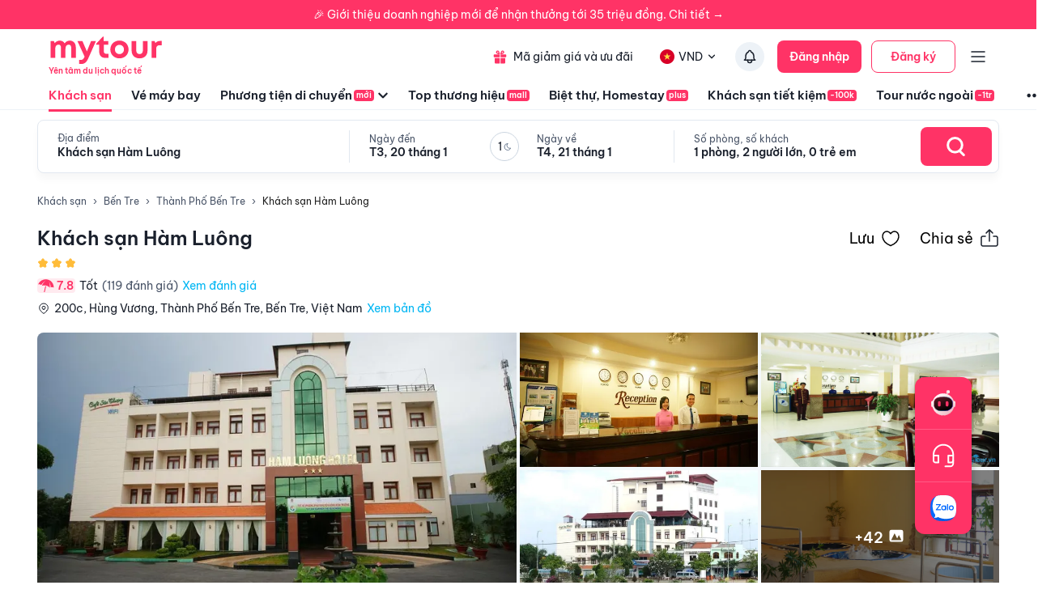

--- FILE ---
content_type: text/html; charset=utf-8
request_url: https://mytour.vn/khach-san/1043-khach-san-ham-luong.html?checkIn=10-06-2023&checkOut=11-06-2023&adults=2&rooms=1&children=0&priceKey=%252Bkhj4MYg%252F5rfZ5y5zWZ5YW4GWJVzQBz5y0blpQKjLs0sG3GINF6Fzg%253D%253D
body_size: 34502
content:
<!DOCTYPE html><html lang="vi"><head><meta charSet="utf-8" data-next-head=""/><meta name="robots" content="index, follow" data-next-head=""/><link rel="canonical" href="https://mytour.vn/khach-san/1043-khach-san-ham-luong.html" data-next-head=""/><title data-next-head="">Khách sạn Hàm Luông - Khách sạn giá tốt - Ưu đã lên tới 30%</title><meta name="viewport" content="initial-scale=1.0 width=device-width" data-next-head=""/><meta name="keywords" content="Khách sạn, khách sạn 4 sao, khách sạn 5 sao, Khách sạn Hàm Luông Khách sạn Hàm Luông Khách sạn Hàm Luông Khách sạn Hàm Luông Khách sạn Hàm Luông Bến Tre , Đặt khách sạn" data-next-head=""/><meta name="description" content="Bảng giá tốt nhất 1/2026. Ăn Sáng Miễn Phí. Hoàn hủy linh hoạt. Hỗ trợ 24/7. Ưu đãi tới 80%. Điểm checkin-Hot tại Bến Tre. Mytour" data-next-head=""/><meta name="csrf-token" content="kh1ez4WH3sozbpbLC7tOumNr81Ut9n2kVwAu1g1S" data-next-head=""/><meta http-equiv="x-dns-prefetch-control" content="on" data-next-head=""/><link rel="dns-prefetch" href="https://mytourcdn.com/" data-next-head=""/><meta property="al:ios:app_name" content="Mytour.vn" data-next-head=""/><meta property="al:ios:app_store_id" content="1149730203" data-next-head=""/><meta property="al:android:app_name" content="Mytour.vn" data-next-head=""/><meta property="al:android:package" content="vn.mytour.apps.android" data-next-head=""/><meta property="fb:app_id" content="857393964278669" data-next-head=""/><meta property="fb:pages" content="180719541988518" data-next-head=""/><meta property="og:image" content="https://img.tripi.vn/cdn-cgi/image/width=320/https://www.googleapis.com/download/storage/v1/b/hotel_image/o/logo%2F4%2F298942.jpg?generation=1563773479417783&amp;alt=media" data-next-head=""/><meta property="og:url" content="https://mytour.vn/khach-san/1043-khach-san-ham-luong.html" data-next-head=""/><meta property="og:type" content="website" data-next-head=""/><meta property="og:site_name" content="Mytour.vn" data-next-head=""/><meta property="og:title" content="Khách sạn Hàm Luông - Khách sạn giá tốt - Ưu đã lên tới 30%" data-next-head=""/><meta property="og:description" content="Bảng giá tốt nhất 1/2026. Ăn Sáng Miễn Phí. Hoàn hủy linh hoạt. Hỗ trợ 24/7. Ưu đãi tới 80%. Điểm checkin-Hot tại Bến Tre. Mytour" data-next-head=""/><meta name="twitter:card" content="summary_large_image" data-next-head=""/><meta name="twitter:site" content="@mytourvn" data-next-head=""/><meta name="twitter:creator" content="@mytourvn" data-next-head=""/><meta name="twitter:image" content="https://img.tripi.vn/cdn-cgi/image/width=320/https://www.googleapis.com/download/storage/v1/b/hotel_image/o/logo%2F4%2F298942.jpg?generation=1563773479417783&amp;alt=media" data-next-head=""/><meta name="twitter:title" content="Khách sạn Hàm Luông - Khách sạn giá tốt - Ưu đã lên tới 30%" data-next-head=""/><meta name="twitter:description" content="Bảng giá tốt nhất 1/2026. Ăn Sáng Miễn Phí. Hoàn hủy linh hoạt. Hỗ trợ 24/7. Ưu đãi tới 80%. Điểm checkin-Hot tại Bến Tre. Mytour" data-next-head=""/><script type="application/ld+json" data-next-head="">{"@context":"https://schema.org","@type":"ItemList","itemListElement":[{"@type":"SiteNavigationElement","position":1,"name":"Khách sạn","description":"Đặt phòng khách sạn hạng sang giá rẻ, nhiều khuyến mãi","url":"https://mytour.vn/khach-san"},{"@type":"SiteNavigationElement","position":2,"name":"Vé máy bay","description":"Đặt vé máy bay giá rẻ - giá tốt nhất","url":"https://mytour.vn/ve-may-bay"},{"@type":"SiteNavigationElement","position":3,"name":"Top thương hiệu","description":"Thương thương hiệu khách sạn, resort đẳng cấp hàng đầu","url":"https://mytour.vn/mall/thuong-hieu-khach-san-hang-dau"},{"@type":"SiteNavigationElement","position":4,"name":"Khách sạn tiết kiệm","description":"Đặt phòng khách sạn hạng sang với mức giá ưu đãi và vô vàn chương trình khuyến mãi hấp dẫn","url":"https://mytour.vn/budgethotels"},{"@type":"SiteNavigationElement","position":5,"name":"Bảo hiểm","description":"Tổng hợp các chương trình bảo hiểm","url":"https://mytour.vn/uu-dai/mytour-bao-hiem-than-vo-o-to"}]}</script><script type="application/ld+json" data-next-head="">{"@context":"https://schema.org","@type":"Organization","url":"https://mytour.vn","name":"Mytour.vn","logo":"https://cdn.mytour.vn/0x0,q90/themes/images/logo_new.png","sameAs":["https://www.facebook.com/mytour.vn","https://www.instagram.com/mytour.vn/","https://www.youtube.com/user/Mytourvn"]}</script><script type="application/ld+json" data-next-head="">{"@context":"https://schema.org","@type":"TravelAgency","@id":"https://mytour.vn","name":"Công ty Cổ Phần Du Lịch VIỆT NAM VNTRAVEL","image":"https://cdn.mytour.vn/0x0,q90/themes/images/logo_new.png","url":"https://mytour.vn","telephone":"024 7109 9999","email":"hotro@mytour.vn","priceRange":"$","address":[{"@type":"PostalAddress","streetAddress":"Tầng 20, Tòa A, HUD Tower, 37 Lê Văn Lương, Quận Thanh Xuân, Hà Nội.","addressLocality":"Hà Nội City","addressRegion":"Hà Nội","addressCountry":"VN","postalCode":"100000"},{"@type":"PostalAddress","streetAddress":"Tầng 6, 67 Lý Chính Thắng, Phường Võ Thị Sáu, Quận 3, HCM","addressLocality":"Hồ Chí Minh City","addressRegion":"TP.HCM","addressCountry":"VN","postalCode":"700000"}],"geo":[{"@type":"GeoCoordinates","latitude":"21.019442145750823","longitude":"105.82367739404928"},{"@type":"GeoCoordinates","latitude":"11.072737584684097","longitude":"106.73726793032382"}],"openingHoursSpecification":{"@type":"OpeningHoursSpecification","dayOfWeek":["https://schema.org/Monday","https://schema.org/Tuesday","https://schema.org/Wednesday","https://schema.org/Thursday","https://schema.org/Friday","https://schema.org/Saturday","https://schema.org/Sunday"],"opens":"00:00","closes":"23:59"}}</script><script type="application/ld+json" data-next-head="">{"@context":"https://schema.org","@type":"Hotel","telephone":"19002083","name":"Khách sạn Hàm Luông","url":"https://mytour.vn/khach-san/1043-khach-san-ham-luong.html","image":"https://img.tripi.vn/cdn-cgi/image/width=320/https://www.googleapis.com/download/storage/v1/b/hotel_image/o/logo%2F4%2F298942.jpg?generation=1563773479417783&alt=media","description":"<p>Nếu bạn đang muốn tìm một khách sạn có vị trí thuận lợi thuộc Bến Tre, không lựa chọn nào tốt hơn Khách sạn Hàm Luông. Tọa lạc ở vị trí chỉ cách trung tâm thành phố 1 km, khách hàng sẽ có được chỗ ở tốt để tận hưởng các điểm thú vị và hoạt động nổi tiếng ở đây. Với vị trí thuận lợi, khách sạn dễ dàng tiếp cận những điểm tham quan du lịch nổi tiếng của thành phố.</p><p>Khách sạn có nhà hàng phục vụ ăn sáng, set menu. Một số địa điểm ẩm thực quanh khách sạn được đánh giá cao như:&nbsp;Nhà Hàng Nổi TTC Bến Tre,&nbsp;Hội Quán Bia Sài Gòn - Hùng Vương,...</p><p>Hãy tận hưởng hết vô số dịch vụ và tiện nghi không gì sánh được ở khách sạn Bến Tre này. Nói đến một số thiết bị trong khách sạn bao gồm:</p><ul><li>Dịch vụ phòng 24 giờ.</li><li>Miễn phí wifi tất cả các phòng.</li><li>Tiện nghi cho người khuyết tật.\t</li><li>Bãi đậu xe có nhân viên.</li></ul><p>Hãy trải nghiệm qua các thiết bị phòng chất lượng cao cấp trong suốt thời gian bạn lưu lại. Một số phòng được trang bị tivi màn hình phẳng, internet không dây (miễn phí), bồn tắm thủy lực, phòng không hút thuốc, máy điều hòa, giúp cho bạn phục hồi sức khỏe sau một ngày dài. Bên cạnh đó, khách sạn còn gợi ý cho bạn những hoạt động vui chơi giải trí bảo đảm bạn luôn thấy hứng thú trong suốt kì nghỉ. Dù cho lý do của bạn khi tham quan Bến Tre là gì đi nữa, Khách sạn Hàm Luông là một nơi tuyệt vời cho chuyến nghỉ mát vui vẻ và thú vị.</p><p>Giờ check-in là 14:00 và check-out là 12:00 ngày kế tiếp.</p>","priceRange":"Giá tốt nhất thị trường. Đã gồm ăn sáng. Deal Độc Quyền Giảm Thêm 1 triệu","address":{"@type":"PostalAddress","addressCountry":"Việt Nam","addressLocality":"Thành Phố Bến Tre","addressRegion":"Bến Tre","streetAddress":"200c, Hùng Vương, Thành Phố Bến Tre, Bến Tre, Việt Nam"},"aggregateRating":{"@type":"AggregateRating","worstRating":1,"bestRating":10,"ratingValue":7.8,"reviewCount":273}}</script><script type="application/ld+json" data-next-head="">{"@context":"https://schema.org","@type":"FAQPage","mainEntity":[{"@type":"Question","name":"Thời gian check-in, check-out của Khách sạn Hàm Luông Resort?","acceptedAnswer":{"@type":"Answer","text":"<p>Khách sạn Hàm Luông c&oacute; thời gian check-in từ 14:00 v&agrave; thời gian check-out trước 12:00.</p>\n<div id=\"gtx-trans\" style=\"position: absolute; left: -14px; top: -12px;\">\n<div class=\"gtx-trans-icon\">&nbsp;</div>\n</div>"}},{"@type":"Question","name":"Khách sạn Hàm Luông có mấy tầng và có bao nhiêu phòng nghỉ?","acceptedAnswer":{"@type":"Answer","text":"<p>Khách sạn Hàm Luông c&oacute; 6 tầng v&agrave; 66 ph&ograve;ng.</p>"}},{"@type":"Question","name":"Tôi muốn được tư vấn và hỗ trợ đặt phòng Khách sạn Hàm Luông bằng cách nào?","acceptedAnswer":{"@type":"Answer","text":"<p>Hot line miễn ph&iacute; hỗ trợ đặt ph&ograve;ng tại Mytour&nbsp;<a href=\"tel:19002083\">1900 2083</a>&nbsp;phục vụ 24/7</p>"}},{"@type":"Question","name":"Người dùng đánh giá thế nào về Khách sạn Hàm Luông?","acceptedAnswer":{"@type":"Answer","text":"Đánh giá dựa trên thang điểm 10 :<br/><li>Vị trí : 7.8</li><li>Giá phòng : 7.8</li><li>Phục vụ : 7.8</li><li>Vệ sinh : 7.8</li><li>Tiện nghi : 7.8</li>"}},{"@type":"Question","name":"Khách sạn Hàm Luông có các tiện ích nào nổi bật?","acceptedAnswer":{"@type":"Answer","text":"<li>Dịch vụ lễ tân: <img src=\"https://storage.googleapis.com/tripi-assets/images/hotels/amenities/letan/reception-hotel-24h.svg\" style=\"width:24px; height: 24px;transform: translateY(4px);margin: 0 5px 0 10px;\"/> Lễ tân 24h, <img src=\"https://storage.googleapis.com/tripi-assets/images/hotel/amenity/special_aid.png\" style=\"width:24px; height: 24px;transform: translateY(4px);margin: 0 5px 0 10px;\"/> Trợ giúp đặc biệt, <img src=\"https://storage.googleapis.com/tripi-assets/images/hotels/amenities/letan/giu-hanh-ly.png\" style=\"width:24px; height: 24px;transform: translateY(4px);margin: 0 5px 0 10px;\"/> Giữ hành lý</li><li>Internet: <img src=\"https://storage.googleapis.com/tripi-assets/images/hotels/amenities/internet/Amenities_wifi.png\" style=\"width:24px; height: 24px;transform: translateY(4px);margin: 0 5px 0 10px;\"/> Internet miễn phí.</li><li>Dịch vụ lau dọn: <img src=\"https://storage.googleapis.com/tripi-assets/images/hotels/amenities/vesinh/don-dep-hang-ngay.png\" style=\"width:24px; height: 24px;transform: translateY(4px);margin: 0 5px 0 10px;\"/> Dọn phòng hàng ngày</li><li>Dịch vụ nhà hàng: <img src=\"https://storage.googleapis.com/tripi-assets/images/hotels/amenities/nhahanganuong/nha-hang.png\" style=\"width:24px; height: 24px;transform: translateY(4px);margin: 0 5px 0 10px;\"/> Nhà hàng, <img src=\"https://storage.googleapis.com/tripi-assets/images/hotel/amenity/bar.png\" style=\"width:24px; height: 24px;transform: translateY(4px);margin: 0 5px 0 10px;\"/> Quầy bar</li><li>Tiện ích tổng quát cho khách sạn: <img src=\"https://storage.googleapis.com/tripi-assets/images/hotel/amenity/balcony.png\" style=\"width:24px; height: 24px;transform: translateY(4px);margin: 0 5px 0 10px;\"/> Ban công, <img src=\"https://storage.googleapis.com/tripi-assets/images/hotels/amenities/tongquat/san-vuon.png\" style=\"width:24px; height: 24px;transform: translateY(4px);margin: 0 5px 0 10px;\"/> Sân vườn, <img src=\"https://storage.googleapis.com/tripi-assets/images/hotel/amenity/air_conditioner.png\" style=\"width:24px; height: 24px;transform: translateY(4px);margin: 0 5px 0 10px;\"/> Điều hoà nhiệt độ, <img src=\"https://storage.googleapis.com/tripi-assets/images/hotel/amenity/smoking_room.png\" style=\"width:24px; height: 24px;transform: translateY(4px);margin: 0 5px 0 10px;\"/> Không hút thuốc, <img src=\"https://storage.googleapis.com/tripi-assets/images/hotels/amenities/tongquat/thang-may.png\" style=\"width:24px; height: 24px;transform: translateY(4px);margin: 0 5px 0 10px;\"/> Thang máy</li>"}},{"@type":"Question","name":"Các lưu ý khi đặt phòng tại Khách sạn Hàm Luông?","acceptedAnswer":{"@type":"Answer","text":"Chính sách chung: <div style=\"padding-left: 16px; \"><p>Cho phép hút thuốc</p><p>Không cho phép thú cưng</p><p>Cho phép tổ chức tiệc / sự kiện</p></div><br/>Chính sách trẻ em: <div style=\"padding-left: 16px; \"><p>Trẻ em từ 13 tuổi sẽ được xem như người lớn</p><p>Quý khách hàng vui lòng nhập đúng số lượng khách và tuổi để có giá chính xác.<p></div><br/>"}}]}</script><script type="application/ld+json" data-next-head="">{"@context":"https://schema.org","@type":"BreadcrumbList","itemListElement":[{"@type":"ListItem","position":1,"item":{"@id":"https://mytour.vn/","name":"Khách sạn"}},{"@type":"ListItem","position":2,"item":{"@id":"https://mytour.vn/khach-san/tp14/khach-san-tai-ben-tre.html","name":"Bến Tre"}},{"@type":"ListItem","position":3,"item":{"@id":"https://mytour.vn/khach-san/td49/khach-san-tai-thanh-pho-ben-tre.html","name":"Thành Phố Bến Tre"}}]}</script><meta name="emotion-insertion-point" content=""/><meta charSet="utf-8"/><meta name="agd-partner-manual-verification"/><link rel="shortcut icon" href="/favicon.ico"/><meta name="theme-color" content="#00B6F3"/><link rel="preload" href="/fonts/BeVietNamPro/BeVietnamPro-Regular.ttf" as="font" crossorigin=""/><link rel="preload" href="/fonts/BeVietNamPro/BeVietnamPro-Bold.ttf" as="font" crossorigin=""/><link rel="preload" href="/fonts/BeVietNamPro/BeVietnamPro-SemiBold.ttf" as="font" crossorigin=""/><script type="dbab536b9a4c01982ec1e19b-text/javascript">
                  (function(w,d,s,l,i){
                    w[l]=w[l]||[];
                    w[l].push({'gtm.start': new Date().getTime(), event:'gtm.js'});
                    var f=d.getElementsByTagName(s)[0],
                      j=d.createElement(s),
                      dl=l!='dataLayer'?'&l='+l:'';
                    j.defer=true;
                    j.src='https://gtm.tripi.vn/gtm.js?id='+i+dl;
                    f.parentNode.insertBefore(j,f);
                  })(window,document,'script','dataLayer','GTM-5XW6PZ2');
                </script><script src="https://unpkg.com/@lottiefiles/lottie-player@latest/dist/lottie-player.js" defer="" type="dbab536b9a4c01982ec1e19b-text/javascript"></script><script type="dbab536b9a4c01982ec1e19b-text/javascript">
                  (function() {
                    window.vntCa = 'VNT-2aHwQeffEVm0';
                    var po = document.createElement('script');
                    po.type = 'text/javascript';
                    po.defer = true;
                    po.src = 'https://gcs.tripi.vn/mkt-sdk/prod/vnt-mp.js';
                    var s = document.getElementsByTagName('script')[0];
                    s.parentNode.insertBefore(po, s);
                  })();
                </script><script type="dbab536b9a4c01982ec1e19b-text/javascript">
                  (function() {
                    window.vntInit = function () {
                      return {
                        caId: 9999,
                        channelId: "MYTOUR",
                        color: '#f36',
                        title: "MYTOUR"
                      };
                    };
                    var po = document.createElement('script');
                    po.type = 'text/javascript';
                    po.defer = true;
                    var d = new Date();
                    po.src = 'https://storage.googleapis.com/mkt-sdk/prod/vnt-chat-widget-tickets.js?verison=' + d.getTime();
                    var s = document.getElementsByTagName('script')[0];
                    s.parentNode.insertBefore(po, s);
                  })();
                </script><link data-next-font="" rel="preconnect" href="/" crossorigin="anonymous"/><link rel="preload" href="/_next/static/css/08c1908c47ac457c.css" as="style"/><link rel="stylesheet" href="/_next/static/css/08c1908c47ac457c.css" data-n-g=""/><link rel="preload" href="/_next/static/css/12c14ad6efea3619.css" as="style"/><link rel="stylesheet" href="/_next/static/css/12c14ad6efea3619.css"/><noscript data-n-css=""></noscript><script defer="" nomodule="" src="/_next/static/chunks/polyfills-42372ed130431b0a.js" type="dbab536b9a4c01982ec1e19b-text/javascript"></script><script defer="" src="/_next/static/chunks/e098907b-93db263d5c78a3cc.js" type="dbab536b9a4c01982ec1e19b-text/javascript"></script><script defer="" src="/_next/static/chunks/2038-7f4ee5f29400871f.js" type="dbab536b9a4c01982ec1e19b-text/javascript"></script><script defer="" src="/_next/static/chunks/3821-2fdecf139ef010ab.js" type="dbab536b9a4c01982ec1e19b-text/javascript"></script><script defer="" src="/_next/static/chunks/1316-2b245f1d3221b42f.js" type="dbab536b9a4c01982ec1e19b-text/javascript"></script><script defer="" src="/_next/static/chunks/4149-5002e930698933a8.js" type="dbab536b9a4c01982ec1e19b-text/javascript"></script><script defer="" src="/_next/static/chunks/296-8ecd51f235c33fdc.js" type="dbab536b9a4c01982ec1e19b-text/javascript"></script><script defer="" src="/_next/static/chunks/8569-ecfb8f99ee60612e.js" type="dbab536b9a4c01982ec1e19b-text/javascript"></script><script defer="" src="/_next/static/chunks/9357-d1afb81e347ccae2.js" type="dbab536b9a4c01982ec1e19b-text/javascript"></script><script defer="" src="/_next/static/chunks/8667-cce5b4f9383a6150.js" type="dbab536b9a4c01982ec1e19b-text/javascript"></script><script defer="" src="/_next/static/chunks/8749-ee8a7975bb53e406.js" type="dbab536b9a4c01982ec1e19b-text/javascript"></script><script defer="" src="/_next/static/chunks/6257-df3b02503f934ed0.js" type="dbab536b9a4c01982ec1e19b-text/javascript"></script><script defer="" src="/_next/static/chunks/2441-2aa386828aeb7878.js" type="dbab536b9a4c01982ec1e19b-text/javascript"></script><script defer="" src="/_next/static/chunks/3844-e7d8792fe4c0dea8.js" type="dbab536b9a4c01982ec1e19b-text/javascript"></script><script defer="" src="/_next/static/chunks/984-88dc0d20b8186542.js" type="dbab536b9a4c01982ec1e19b-text/javascript"></script><script defer="" src="/_next/static/chunks/3014.9a1f19d6d5d94529.js" type="dbab536b9a4c01982ec1e19b-text/javascript"></script><script defer="" src="/_next/static/chunks/3356-a26df09c6ce3d7bf.js" type="dbab536b9a4c01982ec1e19b-text/javascript"></script><script defer="" src="/_next/static/chunks/3936-3405bcdf1b915c9a.js" type="dbab536b9a4c01982ec1e19b-text/javascript"></script><script defer="" src="/_next/static/chunks/7631.559932538e3f7524.js" type="dbab536b9a4c01982ec1e19b-text/javascript"></script><script defer="" src="/_next/static/chunks/3403-af8a23e00142d55a.js" type="dbab536b9a4c01982ec1e19b-text/javascript"></script><script defer="" src="/_next/static/chunks/7565.28063b8ca6344908.js" type="dbab536b9a4c01982ec1e19b-text/javascript"></script><script defer="" src="/_next/static/chunks/1041.a3dc94a35e3db22f.js" type="dbab536b9a4c01982ec1e19b-text/javascript"></script><script defer="" src="/_next/static/chunks/4981.ec7c5db54df2887d.js" type="dbab536b9a4c01982ec1e19b-text/javascript"></script><script defer="" src="/_next/static/chunks/8409-8175fc5f0a4d1d9a.js" type="dbab536b9a4c01982ec1e19b-text/javascript"></script><script defer="" src="/_next/static/chunks/9171-90412db78a6fd25c.js" type="dbab536b9a4c01982ec1e19b-text/javascript"></script><script defer="" src="/_next/static/chunks/8399-363c0e68d94d90b2.js" type="dbab536b9a4c01982ec1e19b-text/javascript"></script><script defer="" src="/_next/static/chunks/3559-639b971bf327f121.js" type="dbab536b9a4c01982ec1e19b-text/javascript"></script><script defer="" src="/_next/static/chunks/5605-1cb9eb6ba1451d24.js" type="dbab536b9a4c01982ec1e19b-text/javascript"></script><script defer="" src="/_next/static/chunks/5010.fa805d43a4223e0f.js" type="dbab536b9a4c01982ec1e19b-text/javascript"></script><script defer="" src="/_next/static/chunks/5184.6a20d3137b6bf131.js" type="dbab536b9a4c01982ec1e19b-text/javascript"></script><script defer="" src="/_next/static/chunks/6951.f1bd4c53338a3d49.js" type="dbab536b9a4c01982ec1e19b-text/javascript"></script><script defer="" src="/_next/static/chunks/5045.bc64b62252431e1a.js" type="dbab536b9a4c01982ec1e19b-text/javascript"></script><script defer="" src="/_next/static/chunks/3575.5bbad2d0d499401a.js" type="dbab536b9a4c01982ec1e19b-text/javascript"></script><script defer="" src="/_next/static/chunks/9804.65d5528fc9e81200.js" type="dbab536b9a4c01982ec1e19b-text/javascript"></script><script defer="" src="/_next/static/chunks/3166.7334646ca2a5ea4a.js" type="dbab536b9a4c01982ec1e19b-text/javascript"></script><script defer="" src="/_next/static/chunks/4629.7ff7eef1310b202c.js" type="dbab536b9a4c01982ec1e19b-text/javascript"></script><script src="/_next/static/chunks/webpack-51d446f6f5c31567.js" defer="" type="dbab536b9a4c01982ec1e19b-text/javascript"></script><script src="/_next/static/chunks/framework-b9fd9bcc3ecde907.js" defer="" type="dbab536b9a4c01982ec1e19b-text/javascript"></script><script src="/_next/static/chunks/main-5d6e6d15cecc1a11.js" defer="" type="dbab536b9a4c01982ec1e19b-text/javascript"></script><script src="/_next/static/chunks/pages/_app-1aee9705da850648.js" defer="" type="dbab536b9a4c01982ec1e19b-text/javascript"></script><script src="/_next/static/chunks/1515-466544730df7987d.js" defer="" type="dbab536b9a4c01982ec1e19b-text/javascript"></script><script src="/_next/static/chunks/126-0037478c6185270d.js" defer="" type="dbab536b9a4c01982ec1e19b-text/javascript"></script><script src="/_next/static/chunks/3371-674b395249192241.js" defer="" type="dbab536b9a4c01982ec1e19b-text/javascript"></script><script src="/_next/static/chunks/2259-0fc44df1dfb6b436.js" defer="" type="dbab536b9a4c01982ec1e19b-text/javascript"></script><script src="/_next/static/chunks/pages/khach-san/%5Balias%5D-e36b0e20a642c1da.js" defer="" type="dbab536b9a4c01982ec1e19b-text/javascript"></script><script src="/_next/static/ovcq6uJTPh1PRQTISYMc-/_buildManifest.js" defer="" type="dbab536b9a4c01982ec1e19b-text/javascript"></script><script src="/_next/static/ovcq6uJTPh1PRQTISYMc-/_ssgManifest.js" defer="" type="dbab536b9a4c01982ec1e19b-text/javascript"></script><style data-emotion="mui-global 0"></style><style data-emotion="mui-global 1v7ojms">html{-webkit-font-smoothing:antialiased;-moz-osx-font-smoothing:grayscale;box-sizing:border-box;-webkit-text-size-adjust:100%;}*,*::before,*::after{box-sizing:inherit;}strong,b{font-weight:700;}body{margin:0;color:rgba(0, 0, 0, 0.87);font-size:16px;line-height:20px;font-weight:normal;font-family:BeVietnamPro;background-color:#fff;}@media print{body{background-color:#fff;}}body::backdrop{background-color:#fff;}</style><style data-emotion="mui-global 1prfaxn">@-webkit-keyframes mui-auto-fill{from{display:block;}}@keyframes mui-auto-fill{from{display:block;}}@-webkit-keyframes mui-auto-fill-cancel{from{display:block;}}@keyframes mui-auto-fill-cancel{from{display:block;}}</style><style data-emotion="mui qk42hk-bannerHotelDetail f61gpg 1p7tass-container w59kdd-container 1f5otpv-content 1isodwu-logoMytour 1ykeged-signalTag p0vdu2-iconMenu 1ohtl0o-boxForBiz 1v7lun5-rightBoxForBiz 1d6wywm-titleForBiz 1ojqndu-desForBiz 1k3v82y-wrapperLogo 5fhwhn-textInternationalTravel e5fr7-bannerTopSticky hj5yd4-contentBannerTopSticky qtx3f8-container 1v6qpnu-content 1a59rmy-leftContent 1h1huul 1ox9m7k-rightContent 1bal3jx-menuTop 1veupx3-wrapperLink idyd3p-boxLink ui9n0z-wrapperItem gmt5fo-wrapperItem v8iefy-userAccount xydsc kecxjp-imgLang mpgc7z-wrapperItem 18t1j2s-contentLang flfoi2-wrapperItem 1rzb3uu p5y0yb-iconNotify 19bfp44 1sl27am-bottomHeader czaf89-menuItemWrap-itemMenu-itemMenuActive s99mc2-diver c35eum-diverContent jvgikk-menuItemWrap-itemMenu 1ui9uda-menuItemWrap-itemMenu r9pubz-contentSearch 1ght50o-diver 19t3jvk-locationContent 16fh2k2-dateContent 1ld2q6r-itemDate u6sbqu-guestContent 10bc68r-titleContent 12zbe31-valueContent 19khc6h-leftGuestContent k6y8ex-centerDateContentView gzg3hl-diverBottom 1bjxsev-container-containerSearchOnly 1jmkblh-inputRoot keeaog-inputSearchRestaurant 1czsn9i-searchBtn 1gs9dmy-popoverContent-locationContainer mc6ozp-popoverContent-dateContainer mz1eec-popoverContent-guestContainer 18g8zx2-menuSticky 70qvj9 92e016-titleMenu 1ergt2h-homeWrapper jfajyp-homeContainer vudeoe nhb8h9 144yex3 3mf706 1u3zm6i 1l9btjn-textIcon 6bpwoc-rowName 1ka0rwf-notFavorite 8qo44c-title d7bf9x-infoHotelContainer 91tecq-nameHotel pp9683-iconBox hrq81h 1b5t41x-infoHotelContent 1wfh868-leftContent 72hek7-container-wrapRating 1hm5487-rankingHotel vd2x7v-voteContainer e4rkwy-wrapPoint usiuio-point 3e7oil-wrapLocation 7kvxwu-iconLocation lixb8x-loadReview 15bsv4p-rightContent iop3fx-priceHotel x41tl9-listImageRoom 1wxas0s-imageRoom-firstImage 16y107c-imageWrapper 1ejlq6v-placeholder 179rt4k-imgContainer jfcrpv-imageRoom smpzih-wrapLoadMore hs1ulj-boxOne 12b9tai-headerBoxOne 1izudan-point 1nlu1qf-rating w6j4m3-rate 1mrily6-countReview 1kfddbb-contentBoxOne2 4x2vtd-contentBoxTwo 1csxipf-boxThree2 oicg3t-contentBoxThree2 1wn3q90-levelMessage hz2sxp-itemConvenient2 1lyteir-iconConvient rt9xhi-nameAmenities2 18ysf1k-rakingContent bje9vi-wrapperContent acm9b3-listRate xvwbcx-wrapBox nvzj4e-wrapBoxContent cxpuds-icon 4s6db5-container s0t7z3-container 9ys141-container 1kfxwty-searchContainer libny2-textItemCheckIn-itemDate 1ldjifj-textSub 11iu89j-textItemCheckIn i6955z-searchBtn vqrlfe-title 1c5eqpx-listFilter 6yekrf-itemFilter 12leesa 1m9pwf3 1mullm6-homeWrapper undn0-homeContainer 1aunhes-container 1vqz2wd-title b4kl34-columnContainer 1qcwy6f 162qpbk-viewAll ihw1sl-wrapHeader sl089n-policyHotel 1ti27mp-wrapBox 1o6hhcs-wrapCheckIn 3hsdqd-textCheckIn 520r68-text el1oyp-timeCheckIn 1kk6yf0-wrapCheckIn-wrapCheckOut 15hrjpx-policy j7qwjs 6c6909 1qbpl1d-itemPolices 1hbxqfk-infoForUseContent yk9l38-titleForUse 5zka4x-listInfo 7w7opq-itemInfo 1by3drg-leftInfoItem eka34c-divider 1wfba9h-container xc7gd9-content 1rd4ged-titleText j766kc-descriptionGroup f4atyg-content 1arnt58-titleText 1jdilrc-divider 1ilqctf-logoMytourLarge whdmkg-contactZalo cfg1c1-footerContainer n2172k-footerContent 1h77wgb d566en 9ti12o-columnTitle m2ety2-textItemZalo 14wlga4-columnTextItem 10f202v-linkPolicyInfo zyk85c nyj1n5-footerContainer jwm2fk-companyInfoWrapper xrai5k-companyIconGroup 1kocmqq-imageWrapper-imageCompany f2u8l6-imgContainer-imageCompany 1jojd75-fixedBox 38m9ed-itemChat f6ml8x-wrapper 17p7nqi-icon 17wifes-divider ofypv8-itemChat">.mui-qk42hk-bannerHotelDetail{max-width:1188px;margin:0 auto;}.mui-f61gpg{height:auto;background-color:#fafcff;min-height:100vh;}.mui-1p7tass-container{max-width:1188px;margin:0 auto;}@media (max-width:1179.95px){.mui-1p7tass-container{width:100%;margin:0;padding:0 25px;}}.mui-w59kdd-container{position:relative;font-size:14px;line-height:17px;font-weight:normal;color:#1a202c;}.mui-1f5otpv-content{width:100%;height:100%;display:-webkit-box;display:-webkit-flex;display:-ms-flexbox;display:flex;-webkit-flex-direction:column;-ms-flex-direction:column;flex-direction:column;}.mui-1isodwu-logoMytour{width:143px;height:35px;margin-right:56px;}.mui-1ykeged-signalTag{border-radius:4px;background-color:#FF3366;font-size:10px;line-height:12px;font-weight:500;color:#FFFFFF;padding:1px 3px;width:-webkit-fit-content;width:-moz-fit-content;width:fit-content;margin-left:2px;}.mui-p0vdu2-iconMenu{margin-right:4px;padding-left:16px;border-left:1px solid #E2E8F0;}.mui-1ohtl0o-boxForBiz{display:-webkit-box;display:-webkit-flex;display:-ms-flexbox;display:flex;-webkit-align-items:center;-webkit-box-align:center;-ms-flex-align:center;align-items:center;padding:6px 12px 6px 0;gap:8px;background-color:rgba(255, 51, 102, 0.1);border-radius:4px;height:40px;}.mui-1v7lun5-rightBoxForBiz{display:-webkit-box;display:-webkit-flex;display:-ms-flexbox;display:flex;-webkit-flex-direction:column;-ms-flex-direction:column;flex-direction:column;gap:2px;}.mui-1d6wywm-titleForBiz{font-size:12px;font-family:BeVietnamPro-SemiBold;line-height:14px;}.mui-1ojqndu-desForBiz{font-size:11px;line-height:13px;color:#FF3366;}.mui-1k3v82y-wrapperLogo{display:-webkit-box;display:-webkit-flex;display:-ms-flexbox;display:flex;-webkit-flex-direction:column;-ms-flex-direction:column;flex-direction:column;}.mui-5fhwhn-textInternationalTravel{margin-top:-5px;font-size:10px;color:rgba(255, 51, 102, 1);font-family:BeVietnamPro-SemiBold;}.mui-e5fr7-bannerTopSticky{position:fixed;top:0;z-index:99998;width:100%;cursor:pointer;height:36px;}.mui-hj5yd4-contentBannerTopSticky{background-color:#FF3366;width:100%;color:#fff;height:36px;font-size:14px;display:-webkit-box;display:-webkit-flex;display:-ms-flexbox;display:flex;-webkit-align-items:center;-webkit-box-align:center;-ms-flex-align:center;align-items:center;-webkit-box-pack:center;-ms-flex-pack:center;-webkit-justify-content:center;justify-content:center;}.mui-qtx3f8-container{height:96px;width:100%;padding:0px 60px;color:#1a202c;-webkit-transition:all 0.3s;transition:all 0.3s;font-size:14px;line-height:17px;border-bottom:1px solid #EDF2F7;background:#fff;z-index:1002;}.mui-1v6qpnu-content{height:56px;margin-top:6px;display:-webkit-box;display:-webkit-flex;display:-ms-flexbox;display:flex;-webkit-box-pack:justify;-webkit-justify-content:space-between;justify-content:space-between;-webkit-align-items:center;-webkit-box-align:center;-ms-flex-align:center;align-items:center;}.mui-1a59rmy-leftContent{display:-webkit-box;display:-webkit-flex;display:-ms-flexbox;display:flex;-webkit-align-items:center;-webkit-box-align:center;-ms-flex-align:center;align-items:center;}.mui-1h1huul{margin:0;font:inherit;color:#00B6F3;-webkit-text-decoration:underline;text-decoration:underline;text-decoration-color:rgba(0, 182, 243, 0.4);-webkit-text-decoration:none;text-decoration:none;color:inherit;}.mui-1h1huul:hover{text-decoration-color:inherit;}.mui-1h1huul:hover{color:#00B6F3;}.mui-1ox9m7k-rightContent{display:-webkit-box;display:-webkit-flex;display:-ms-flexbox;display:flex;-webkit-align-items:center;-webkit-box-align:center;-ms-flex-align:center;align-items:center;}.mui-1bal3jx-menuTop{display:-webkit-box;display:-webkit-flex;display:-ms-flexbox;display:flex;}.mui-1veupx3-wrapperLink{margin:0;font:inherit;color:#00B6F3;-webkit-text-decoration:underline;text-decoration:underline;text-decoration-color:rgba(0, 182, 243, 0.4);-webkit-text-decoration:none;text-decoration:none;color:inherit;margin-right:8px;display:-webkit-box;display:-webkit-flex;display:-ms-flexbox;display:flex;-webkit-align-items:center;-webkit-box-align:center;-ms-flex-align:center;align-items:center;font-weight:normal;color:#1A202C;white-space:nowrap;}.mui-1veupx3-wrapperLink:hover{text-decoration-color:inherit;}.mui-1veupx3-wrapperLink:hover{color:#00B6F3;}.mui-idyd3p-boxLink{display:-webkit-box;display:-webkit-flex;display:-ms-flexbox;display:flex;-webkit-align-items:center;-webkit-box-align:center;-ms-flex-align:center;align-items:center;border-radius:100px;padding:10px 8px;}.mui-idyd3p-boxLink:hover{background-color:#EDF2F7;}.mui-ui9n0z-wrapperItem{margin:0;font:inherit;color:#00B6F3;-webkit-text-decoration:underline;text-decoration:underline;text-decoration-color:rgba(0, 182, 243, 0.4);-webkit-text-decoration:none;text-decoration:none;color:inherit;margin-right:8px;display:-webkit-box;display:-webkit-flex;display:-ms-flexbox;display:flex;-webkit-align-items:center;-webkit-box-align:center;-ms-flex-align:center;align-items:center;font-weight:normal;padding:10px 8px;border-radius:100px;-webkit-transition:all 0.3s;transition:all 0.3s;}.mui-ui9n0z-wrapperItem:hover{text-decoration-color:inherit;}.mui-ui9n0z-wrapperItem:hover{color:#00B6F3;}.mui-gmt5fo-wrapperItem{display:-webkit-box;display:-webkit-flex;display:-ms-flexbox;display:flex;-webkit-align-items:center;-webkit-box-align:center;-ms-flex-align:center;align-items:center;cursor:pointer;position:relative;white-space:nowrap;}.mui-v8iefy-userAccount{display:-webkit-box;display:-webkit-flex;display:-ms-flexbox;display:flex;-webkit-align-items:center;-webkit-box-align:center;-ms-flex-align:center;align-items:center;background-color:#ffffff;border-radius:100px;-webkit-transition:all 0.3s;transition:all 0.3s;padding:10px 8px;}.mui-v8iefy-userAccount:hover{background-color:#EDF2F7;}.mui-xydsc{padding-left:6px;}.mui-kecxjp-imgLang{width:20px;height:20px;margin-right:4px;}.mui-mpgc7z-wrapperItem{display:-webkit-box;display:-webkit-flex;display:-ms-flexbox;display:flex;-webkit-align-items:center;-webkit-box-align:center;-ms-flex-align:center;align-items:center;cursor:pointer;position:relative;font-size:14px;line-height:17px;color:#1A202C;margin:0 16px 0 8px;}.mui-18t1j2s-contentLang{display:-webkit-box;display:-webkit-flex;display:-ms-flexbox;display:flex;-webkit-align-items:center;-webkit-box-align:center;-ms-flex-align:center;align-items:center;background-color:#ffffff;border-radius:100px;-webkit-transition:all 0.3s;transition:all 0.3s;padding:10px 8px;}.mui-18t1j2s-contentLang:hover{background-color:#EDF2F7;}.mui-flfoi2-wrapperItem{display:-webkit-box;display:-webkit-flex;display:-ms-flexbox;display:flex;-webkit-align-items:center;-webkit-box-align:center;-ms-flex-align:center;align-items:center;margin-right:16px;cursor:pointer;position:relative;}.mui-1rzb3uu{position:relative;display:-webkit-inline-box;display:-webkit-inline-flex;display:-ms-inline-flexbox;display:inline-flex;vertical-align:middle;-webkit-flex-shrink:0;-ms-flex-negative:0;flex-shrink:0;}.mui-p5y0yb-iconNotify{cursor:pointer;position:relative;border-radius:100px;-webkit-transition:all 0.3s;transition:all 0.3s;padding:8px;background-color:#EDF2F7;}.mui-19bfp44{display:-webkit-box;display:-webkit-flex;display:-ms-flexbox;display:flex;-webkit-flex-direction:row;-ms-flex-direction:row;flex-direction:row;-webkit-box-flex-wrap:wrap;-webkit-flex-wrap:wrap;-ms-flex-wrap:wrap;flex-wrap:wrap;-webkit-box-pack:center;-ms-flex-pack:center;-webkit-justify-content:center;justify-content:center;-webkit-align-content:center;-ms-flex-line-pack:center;align-content:center;-webkit-align-items:center;-webkit-box-align:center;-ms-flex-align:center;align-items:center;position:absolute;box-sizing:border-box;font-family:BeVietnamPro;font-weight:500;font-size:0.8571428571428571rem;min-width:20px;line-height:1;padding:0 6px;height:20px;border-radius:10px;z-index:1;-webkit-transition:-webkit-transform 225ms cubic-bezier(0.4, 0, 0.2, 1) 0ms;transition:transform 225ms cubic-bezier(0.4, 0, 0.2, 1) 0ms;background-color:#FF3366;color:#fff;top:0;right:0;-webkit-transform:scale(1) translate(50%, -50%);-moz-transform:scale(1) translate(50%, -50%);-ms-transform:scale(1) translate(50%, -50%);transform:scale(1) translate(50%, -50%);transform-origin:100% 0%;-webkit-transition:-webkit-transform 195ms cubic-bezier(0.4, 0, 0.2, 1) 0ms;transition:transform 195ms cubic-bezier(0.4, 0, 0.2, 1) 0ms;}.mui-19bfp44.MuiBadge-invisible{-webkit-transform:scale(0) translate(50%, -50%);-moz-transform:scale(0) translate(50%, -50%);-ms-transform:scale(0) translate(50%, -50%);transform:scale(0) translate(50%, -50%);}.mui-1sl27am-bottomHeader{height:40px;display:-webkit-box;display:-webkit-flex;display:-ms-flexbox;display:flex;-webkit-align-items:center;-webkit-box-align:center;-ms-flex-align:center;align-items:center;color:#1a202c;margin:0 -60px;padding:0 60px;}.mui-czaf89-menuItemWrap-itemMenu-itemMenuActive{margin:0;font:inherit;color:#00B6F3;-webkit-text-decoration:underline;text-decoration:underline;text-decoration-color:rgba(0, 182, 243, 0.4);-webkit-text-decoration:none;text-decoration:none;color:inherit;white-space:nowrap;height:100%;display:-webkit-box;display:-webkit-flex;display:-ms-flexbox;display:flex;-webkit-align-items:center;-webkit-box-align:center;-ms-flex-align:center;align-items:center;position:relative;font-size:15px;line-height:18px;font-family:BeVietnamPro-SemiBold;font-weight:600;margin-right:24px;color:#1a202c;-webkit-transition:all 0.3s;transition:all 0.3s;color:#FF3366;}.mui-czaf89-menuItemWrap-itemMenu-itemMenuActive:hover{text-decoration-color:inherit;}.mui-czaf89-menuItemWrap-itemMenu-itemMenuActive:hover{color:#00B6F3;}.mui-czaf89-menuItemWrap-itemMenu-itemMenuActive:hover{color:#FF3366;-webkit-text-decoration:none;text-decoration:none;}.mui-s99mc2-diver{position:absolute;bottom:0;left:0;display:-webkit-box;display:-webkit-flex;display:-ms-flexbox;display:flex;-webkit-box-pack:center;-ms-flex-pack:center;-webkit-justify-content:center;justify-content:center;width:100%;}.mui-c35eum-diverContent{width:100%;height:3px;}.mui-jvgikk-menuItemWrap-itemMenu{margin:0;font:inherit;color:#00B6F3;-webkit-text-decoration:underline;text-decoration:underline;text-decoration-color:rgba(0, 182, 243, 0.4);-webkit-text-decoration:none;text-decoration:none;color:inherit;white-space:nowrap;height:100%;display:-webkit-box;display:-webkit-flex;display:-ms-flexbox;display:flex;-webkit-align-items:center;-webkit-box-align:center;-ms-flex-align:center;align-items:center;position:relative;font-size:15px;line-height:18px;font-family:BeVietnamPro-SemiBold;font-weight:600;margin-right:24px;color:#1a202c;-webkit-transition:all 0.3s;transition:all 0.3s;}.mui-jvgikk-menuItemWrap-itemMenu:hover{text-decoration-color:inherit;}.mui-jvgikk-menuItemWrap-itemMenu:hover{color:#00B6F3;}.mui-jvgikk-menuItemWrap-itemMenu:hover{color:#FF3366;-webkit-text-decoration:none;text-decoration:none;}.mui-1ui9uda-menuItemWrap-itemMenu{white-space:nowrap;height:100%;display:-webkit-box;display:-webkit-flex;display:-ms-flexbox;display:flex;-webkit-align-items:center;-webkit-box-align:center;-ms-flex-align:center;align-items:center;position:relative;font-size:15px;line-height:18px;font-family:BeVietnamPro-SemiBold;font-weight:600;margin-right:24px;color:#1a202c;-webkit-transition:all 0.3s;transition:all 0.3s;}.mui-1ui9uda-menuItemWrap-itemMenu:hover{color:#FF3366;-webkit-text-decoration:none;text-decoration:none;}.mui-r9pubz-contentSearch{padding:12px 0;width:100%;z-index:1000;}.mui-1ght50o-diver{width:1px;height:40px;background-color:#E2E8F0;margin-top:12px;}.mui-19t3jvk-locationContent{padding:12px 24px;width:385px;display:-webkit-box;display:-webkit-flex;display:-ms-flexbox;display:flex;-webkit-box-pack:center;-ms-flex-pack:center;-webkit-justify-content:center;justify-content:center;-webkit-flex-direction:column;-ms-flex-direction:column;flex-direction:column;gap:4px;}.mui-16fh2k2-dateContent{width:400px;display:-webkit-box;display:-webkit-flex;display:-ms-flexbox;display:flex;-webkit-align-items:center;-webkit-box-align:center;-ms-flex-align:center;align-items:center;padding:12px 24px;cursor:pointer;}.mui-1ld2q6r-itemDate{display:-webkit-box;display:-webkit-flex;display:-ms-flexbox;display:flex;-webkit-flex-direction:column;-ms-flex-direction:column;flex-direction:column;gap:4px;}.mui-u6sbqu-guestContent{width:calc(100% - 785px);display:-webkit-box;display:-webkit-flex;display:-ms-flexbox;display:flex;-webkit-box-pack:justify;-webkit-justify-content:space-between;justify-content:space-between;-webkit-align-items:center;-webkit-box-align:center;-ms-flex-align:center;align-items:center;padding:8px 8px 8px 24px;gap:42px;cursor:pointer;}.mui-10bc68r-titleContent{font-size:12px;line-height:14px;color:#4A5568;}.mui-12zbe31-valueContent{font-size:14px;line-height:19px;font-family:BeVietnamPro-SemiBold;}.mui-19khc6h-leftGuestContent{display:-webkit-box;display:-webkit-flex;display:-ms-flexbox;display:flex;-webkit-flex-direction:column;-ms-flex-direction:column;flex-direction:column;gap:4px;}.mui-k6y8ex-centerDateContentView{margin:0 22px 0 52px;width:36px;height:36px;border-radius:100px;border:1px solid #CBD5E0;display:-webkit-box;display:-webkit-flex;display:-ms-flexbox;display:flex;-webkit-align-items:center;-webkit-box-align:center;-ms-flex-align:center;align-items:center;-webkit-box-pack:center;-ms-flex-pack:center;-webkit-justify-content:center;justify-content:center;}.mui-gzg3hl-diverBottom{position:absolute;background-color:#FF3366;height:3px;bottom:0;width:0;}.mui-1bjxsev-container-containerSearchOnly{display:-webkit-box;display:-webkit-flex;display:-ms-flexbox;display:flex;position:relative;color:#1a202c;font-size:14px;line-height:17px;background-color:#ffffff;min-height:64px;width:100%;border-radius:0 0 8px 8px;border:1px solid #E2E8F0;box-shadow:0px 8px 8px 0px rgba(0, 0, 0, 0.03);border-radius:8px;}.mui-1jmkblh-inputRoot{font-size:16px;line-height:1.4375em;font-weight:normal;font-family:BeVietnamPro;color:rgba(0, 0, 0, 0.87);box-sizing:border-box;position:relative;cursor:text;display:-webkit-inline-box;display:-webkit-inline-flex;display:-ms-inline-flexbox;display:inline-flex;-webkit-align-items:center;-webkit-box-align:center;-ms-flex-align:center;align-items:center;position:relative;font-size:14px;line-height:19px;font-family:BeVietnamPro-SemiBold;color:#1a202c;}.mui-1jmkblh-inputRoot.Mui-disabled{color:rgba(0, 0, 0, 0.38);cursor:default;}.mui-keeaog-inputSearchRestaurant{font:inherit;letter-spacing:inherit;color:currentColor;padding:4px 0 5px;border:0;box-sizing:content-box;background:none;height:1.4375em;margin:0;-webkit-tap-highlight-color:transparent;display:block;min-width:0;width:100%;-webkit-animation-name:mui-auto-fill-cancel;animation-name:mui-auto-fill-cancel;-webkit-animation-duration:10ms;animation-duration:10ms;padding:0;white-space:nowrap;overflow:hidden;text-overflow:ellipsis;}.mui-keeaog-inputSearchRestaurant::-webkit-input-placeholder{color:currentColor;opacity:0.42;-webkit-transition:opacity 200ms cubic-bezier(0.4, 0, 0.2, 1) 0ms;transition:opacity 200ms cubic-bezier(0.4, 0, 0.2, 1) 0ms;}.mui-keeaog-inputSearchRestaurant::-moz-placeholder{color:currentColor;opacity:0.42;-webkit-transition:opacity 200ms cubic-bezier(0.4, 0, 0.2, 1) 0ms;transition:opacity 200ms cubic-bezier(0.4, 0, 0.2, 1) 0ms;}.mui-keeaog-inputSearchRestaurant:-ms-input-placeholder{color:currentColor;opacity:0.42;-webkit-transition:opacity 200ms cubic-bezier(0.4, 0, 0.2, 1) 0ms;transition:opacity 200ms cubic-bezier(0.4, 0, 0.2, 1) 0ms;}.mui-keeaog-inputSearchRestaurant::-ms-input-placeholder{color:currentColor;opacity:0.42;-webkit-transition:opacity 200ms cubic-bezier(0.4, 0, 0.2, 1) 0ms;transition:opacity 200ms cubic-bezier(0.4, 0, 0.2, 1) 0ms;}.mui-keeaog-inputSearchRestaurant:focus{outline:0;}.mui-keeaog-inputSearchRestaurant:invalid{box-shadow:none;}.mui-keeaog-inputSearchRestaurant::-webkit-search-decoration{-webkit-appearance:none;}label[data-shrink=false]+.MuiInputBase-formControl .mui-keeaog-inputSearchRestaurant::-webkit-input-placeholder{opacity:0!important;}label[data-shrink=false]+.MuiInputBase-formControl .mui-keeaog-inputSearchRestaurant::-moz-placeholder{opacity:0!important;}label[data-shrink=false]+.MuiInputBase-formControl .mui-keeaog-inputSearchRestaurant:-ms-input-placeholder{opacity:0!important;}label[data-shrink=false]+.MuiInputBase-formControl .mui-keeaog-inputSearchRestaurant::-ms-input-placeholder{opacity:0!important;}label[data-shrink=false]+.MuiInputBase-formControl .mui-keeaog-inputSearchRestaurant:focus::-webkit-input-placeholder{opacity:0.42;}label[data-shrink=false]+.MuiInputBase-formControl .mui-keeaog-inputSearchRestaurant:focus::-moz-placeholder{opacity:0.42;}label[data-shrink=false]+.MuiInputBase-formControl .mui-keeaog-inputSearchRestaurant:focus:-ms-input-placeholder{opacity:0.42;}label[data-shrink=false]+.MuiInputBase-formControl .mui-keeaog-inputSearchRestaurant:focus::-ms-input-placeholder{opacity:0.42;}.mui-keeaog-inputSearchRestaurant.Mui-disabled{opacity:1;-webkit-text-fill-color:rgba(0, 0, 0, 0.38);}.mui-keeaog-inputSearchRestaurant:-webkit-autofill{-webkit-animation-duration:5000s;animation-duration:5000s;-webkit-animation-name:mui-auto-fill;animation-name:mui-auto-fill;}.mui-keeaog-inputSearchRestaurant::-webkit-input-placeholder{color:#718096;opacity:1;font-size:14px;line-height:19px;}.mui-keeaog-inputSearchRestaurant::-moz-placeholder{color:#718096;opacity:1;font-size:14px;line-height:19px;}.mui-keeaog-inputSearchRestaurant:-ms-input-placeholder{color:#718096;opacity:1;font-size:14px;line-height:19px;}.mui-keeaog-inputSearchRestaurant::placeholder{color:#718096;opacity:1;font-size:14px;line-height:19px;}.mui-1czsn9i-searchBtn{display:-webkit-inline-box;display:-webkit-inline-flex;display:-ms-inline-flexbox;display:inline-flex;-webkit-align-items:center;-webkit-box-align:center;-ms-flex-align:center;align-items:center;-webkit-box-pack:center;-ms-flex-pack:center;-webkit-justify-content:center;justify-content:center;position:relative;box-sizing:border-box;-webkit-tap-highlight-color:transparent;background-color:transparent;outline:0;border:0;margin:0;border-radius:0;padding:0;cursor:pointer;-webkit-user-select:none;-moz-user-select:none;-ms-user-select:none;user-select:none;vertical-align:middle;-moz-appearance:none;-webkit-appearance:none;-webkit-text-decoration:none;text-decoration:none;color:inherit;font-size:14px;text-transform:none;line-height:auto;font-weight:500;font-family:BeVietnamPro;min-width:64px;padding:6px 16px;border-radius:4px;-webkit-transition:background-color 250ms cubic-bezier(0.4, 0, 0.2, 1) 0ms,box-shadow 250ms cubic-bezier(0.4, 0, 0.2, 1) 0ms,border-color 250ms cubic-bezier(0.4, 0, 0.2, 1) 0ms,color 250ms cubic-bezier(0.4, 0, 0.2, 1) 0ms;transition:background-color 250ms cubic-bezier(0.4, 0, 0.2, 1) 0ms,box-shadow 250ms cubic-bezier(0.4, 0, 0.2, 1) 0ms,border-color 250ms cubic-bezier(0.4, 0, 0.2, 1) 0ms,color 250ms cubic-bezier(0.4, 0, 0.2, 1) 0ms;color:#fff;background-color:#FF3366;box-shadow:0px 3px 1px -2px rgba(0,0,0,0.2),0px 2px 2px 0px rgba(0,0,0,0.14),0px 1px 5px 0px rgba(0,0,0,0.12);min-height:40px;min-width:unset;padding:0 8px;font-size:14px;text-transform:none;line-height:auto;font-weight:500;height:48px;width:88px;display:-webkit-box;display:-webkit-flex;display:-ms-flexbox;display:flex;-webkit-align-items:center;-webkit-box-align:center;-ms-flex-align:center;align-items:center;-webkit-box-pack:center;-ms-flex-pack:center;-webkit-justify-content:center;justify-content:center;border-radius:8px;box-shadow:none;}.mui-1czsn9i-searchBtn::-moz-focus-inner{border-style:none;}.mui-1czsn9i-searchBtn.Mui-disabled{pointer-events:none;cursor:default;}@media print{.mui-1czsn9i-searchBtn{-webkit-print-color-adjust:exact;color-adjust:exact;}}.mui-1czsn9i-searchBtn:hover{-webkit-text-decoration:none;text-decoration:none;background-color:rgb(178, 35, 71);box-shadow:0px 2px 4px -1px rgba(0,0,0,0.2),0px 4px 5px 0px rgba(0,0,0,0.14),0px 1px 10px 0px rgba(0,0,0,0.12);}@media (hover: none){.mui-1czsn9i-searchBtn:hover{background-color:#FF3366;}}.mui-1czsn9i-searchBtn:active{box-shadow:0px 5px 5px -3px rgba(0,0,0,0.2),0px 8px 10px 1px rgba(0,0,0,0.14),0px 3px 14px 2px rgba(0,0,0,0.12);}.mui-1czsn9i-searchBtn.Mui-focusVisible{box-shadow:0px 3px 5px -1px rgba(0,0,0,0.2),0px 6px 10px 0px rgba(0,0,0,0.14),0px 1px 18px 0px rgba(0,0,0,0.12);}.mui-1czsn9i-searchBtn.Mui-disabled{color:rgba(0, 0, 0, 0.26);box-shadow:none;background-color:rgba(0, 0, 0, 0.12);}.mui-1gs9dmy-popoverContent-locationContainer{background:#ffffff;border:1px solid #E2E8F0;box-shadow:0px 8px 8px 0px rgba(0, 0, 0, 0.10);border-radius:8px;position:absolute;z-index:1000;top:72px;opacity:0;-webkit-transition:all 0.3s;transition:all 0.3s;width:1188px;display:-webkit-box;display:-webkit-flex;display:-ms-flexbox;display:flex;}.mui-mc6ozp-popoverContent-dateContainer{background:#ffffff;border:1px solid #E2E8F0;box-shadow:0px 8px 8px 0px rgba(0, 0, 0, 0.10);border-radius:8px;position:absolute;z-index:1000;top:72px;opacity:0;-webkit-transition:all 0.3s;transition:all 0.3s;width:805px;left:385px;}.mui-mz1eec-popoverContent-guestContainer{background:#ffffff;border:1px solid #E2E8F0;box-shadow:0px 8px 8px 0px rgba(0, 0, 0, 0.10);border-radius:8px;position:absolute;z-index:1000;top:72px;opacity:0;-webkit-transition:all 0.3s;transition:all 0.3s;left:785px;-webkit-transition:all ease .3s;transition:all ease .3s;}.mui-18g8zx2-menuSticky{background:#ffffff;width:100%;box-shadow:0px 5px 5px rgba(0, 0, 0, 0.05);position:-webkit-sticky;position:sticky;top:111px;z-index:3;display:-webkit-box;display:-webkit-flex;display:-ms-flexbox;display:flex;-webkit-align-items:center;-webkit-box-align:center;-ms-flex-align:center;align-items:center;height:55px;}.mui-70qvj9{display:-webkit-box;display:-webkit-flex;display:-ms-flexbox;display:flex;-webkit-align-items:center;-webkit-box-align:center;-ms-flex-align:center;align-items:center;}.mui-92e016-titleMenu{font-size:14px;line-height:16px;font-family:BeVietnamPro-SemiBold;color:#1a202c;cursor:pointer;padding-top:10px;padding-right:35px;height:40px;}.mui-1ergt2h-homeWrapper{width:100%;background:white;}.mui-jfajyp-homeContainer{max-width:1188px;margin:0 auto;padding:16px 0;}.mui-vudeoe{margin:0;font-size:16px;line-height:20px;font-weight:normal;font-family:BeVietnamPro;color:rgba(0, 0, 0, 0.6);}.mui-nhb8h9{display:-webkit-box;display:-webkit-flex;display:-ms-flexbox;display:flex;-webkit-box-flex-wrap:wrap;-webkit-flex-wrap:wrap;-ms-flex-wrap:wrap;flex-wrap:wrap;-webkit-align-items:center;-webkit-box-align:center;-ms-flex-align:center;align-items:center;padding:0;margin:0;list-style:none;}.mui-144yex3{margin:0;font:inherit;color:inherit;-webkit-text-decoration:underline;text-decoration:underline;color:inherit;-webkit-text-decoration:none;text-decoration:none;color:inherit;}.mui-144yex3:hover{text-decoration-color:inherit;}.mui-144yex3:hover{color:#00B6F3;}.mui-3mf706{display:-webkit-box;display:-webkit-flex;display:-ms-flexbox;display:flex;-webkit-user-select:none;-moz-user-select:none;-ms-user-select:none;user-select:none;margin-left:8px;margin-right:8px;}.mui-1u3zm6i{margin:0;font-size:16px;line-height:20px;font-weight:normal;font-family:BeVietnamPro;color:rgba(0, 0, 0, 0.87);}.mui-1l9btjn-textIcon{font-size:18px;font-family:BeVietnamPro;color:#000000;}.mui-6bpwoc-rowName{display:-webkit-box;display:-webkit-flex;display:-ms-flexbox;display:flex;-webkit-box-pack:justify;-webkit-justify-content:space-between;justify-content:space-between;height:auto;gap:42px;}.mui-1ka0rwf-notFavorite{stroke:#000000;}.mui-8qo44c-title{display:-webkit-box;display:-webkit-flex;display:-ms-flexbox;display:flex;-webkit-align-items:start;-webkit-box-align:start;-ms-flex-align:start;align-items:start;width:100%;}.mui-d7bf9x-infoHotelContainer{color:#1a202c;font-size:14px;line-height:17px;font-weight:normal;}.mui-91tecq-nameHotel{font-size:24px;line-height:29px;font-family:BeVietnamPro-SemiBold;margin:0 0 6px 0;}.mui-pp9683-iconBox{display:-webkit-box;display:-webkit-flex;display:-ms-flexbox;display:flex;-webkit-box-pack:end;-ms-flex-pack:end;-webkit-justify-content:flex-end;justify-content:flex-end;margin-right:-12px;margin-top:-10px;cursor:pointer;position:relative;}.mui-pp9683-iconBox .MuiIconButton-root{border-radius:8px;}.mui-pp9683-iconBox .MuiIconButton-root:hover{height:30px;}.mui-hrq81h{display:-webkit-inline-box;display:-webkit-inline-flex;display:-ms-inline-flexbox;display:inline-flex;-webkit-align-items:center;-webkit-box-align:center;-ms-flex-align:center;align-items:center;-webkit-box-pack:center;-ms-flex-pack:center;-webkit-justify-content:center;justify-content:center;position:relative;box-sizing:border-box;-webkit-tap-highlight-color:transparent;background-color:transparent;outline:0;border:0;margin:0;border-radius:0;padding:0;cursor:pointer;-webkit-user-select:none;-moz-user-select:none;-ms-user-select:none;user-select:none;vertical-align:middle;-moz-appearance:none;-webkit-appearance:none;-webkit-text-decoration:none;text-decoration:none;color:inherit;text-align:center;-webkit-flex:0 0 auto;-ms-flex:0 0 auto;flex:0 0 auto;font-size:1.7142857142857142rem;padding:8px;border-radius:50%;overflow:visible;color:rgba(0, 0, 0, 0.54);-webkit-transition:background-color 150ms cubic-bezier(0.4, 0, 0.2, 1) 0ms;transition:background-color 150ms cubic-bezier(0.4, 0, 0.2, 1) 0ms;padding:12px;font-size:2rem;}.mui-hrq81h::-moz-focus-inner{border-style:none;}.mui-hrq81h.Mui-disabled{pointer-events:none;cursor:default;}@media print{.mui-hrq81h{-webkit-print-color-adjust:exact;color-adjust:exact;}}.mui-hrq81h:hover{background-color:rgba(0, 0, 0, 0.04);}@media (hover: none){.mui-hrq81h:hover{background-color:transparent;}}.mui-hrq81h.Mui-disabled{background-color:transparent;color:rgba(0, 0, 0, 0.26);}.mui-1b5t41x-infoHotelContent{display:-webkit-box;display:-webkit-flex;display:-ms-flexbox;display:flex;-webkit-align-items:flex-end;-webkit-box-align:flex-end;-ms-flex-align:flex-end;align-items:flex-end;-webkit-box-pack:justify;-webkit-justify-content:space-between;justify-content:space-between;}.mui-1wfh868-leftContent{display:-webkit-box;display:-webkit-flex;display:-ms-flexbox;display:flex;-webkit-flex-direction:column;-ms-flex-direction:column;flex-direction:column;-webkit-flex:1;-ms-flex:1;flex:1;}.mui-72hek7-container-wrapRating{display:-webkit-inline-box;display:-webkit-inline-flex;display:-ms-inline-flexbox;display:inline-flex;-webkit-align-items:center;-webkit-box-align:center;-ms-flex-align:center;align-items:center;margin:0;-webkit-align-items:center;-webkit-box-align:center;-ms-flex-align:center;align-items:center;}.mui-1hm5487-rankingHotel{width:14px;height:14px;margin-right:3px;}.mui-vd2x7v-voteContainer{display:-webkit-box;display:-webkit-flex;display:-ms-flexbox;display:flex;}.mui-e4rkwy-wrapPoint{display:-webkit-box;display:-webkit-flex;display:-ms-flexbox;display:flex;-webkit-align-items:center;-webkit-box-align:center;-ms-flex-align:center;align-items:center;margin-top:7px;}.mui-usiuio-point{display:-webkit-box;display:-webkit-flex;display:-ms-flexbox;display:flex;background-color:rgba(255, 51, 102, 0.1);border-radius:4px;color:#FF3366;font-family:BeVietnamPro-SemiBold;margin-right:5px;padding:1px 2px 0 0;}.mui-3e7oil-wrapLocation{display:-webkit-box;display:-webkit-flex;display:-ms-flexbox;display:flex;-webkit-align-items:center;-webkit-box-align:center;-ms-flex-align:center;align-items:center;-webkit-box-flex-wrap:wrap;-webkit-flex-wrap:wrap;-ms-flex-wrap:wrap;flex-wrap:wrap;}.mui-7kvxwu-iconLocation{margin-right:5px;}.mui-lixb8x-loadReview{display:-webkit-inline-box;display:-webkit-inline-flex;display:-ms-inline-flexbox;display:inline-flex;-webkit-align-items:center;-webkit-box-align:center;-ms-flex-align:center;align-items:center;-webkit-box-pack:center;-ms-flex-pack:center;-webkit-justify-content:center;justify-content:center;position:relative;box-sizing:border-box;-webkit-tap-highlight-color:transparent;background-color:transparent;outline:0;border:0;margin:0;border-radius:0;padding:0;cursor:pointer;-webkit-user-select:none;-moz-user-select:none;-ms-user-select:none;user-select:none;vertical-align:middle;-moz-appearance:none;-webkit-appearance:none;-webkit-text-decoration:none;text-decoration:none;color:inherit;font-size:14px;text-transform:none;line-height:auto;font-weight:500;font-family:BeVietnamPro;min-width:64px;padding:6px 8px;border-radius:4px;-webkit-transition:background-color 250ms cubic-bezier(0.4, 0, 0.2, 1) 0ms,box-shadow 250ms cubic-bezier(0.4, 0, 0.2, 1) 0ms,border-color 250ms cubic-bezier(0.4, 0, 0.2, 1) 0ms,color 250ms cubic-bezier(0.4, 0, 0.2, 1) 0ms;transition:background-color 250ms cubic-bezier(0.4, 0, 0.2, 1) 0ms,box-shadow 250ms cubic-bezier(0.4, 0, 0.2, 1) 0ms,border-color 250ms cubic-bezier(0.4, 0, 0.2, 1) 0ms,color 250ms cubic-bezier(0.4, 0, 0.2, 1) 0ms;color:#00B6F3;min-height:40px;min-width:unset;padding:0 8px;font-size:14px;text-transform:none;line-height:auto;font-weight:500;padding:5px;min-height:auto;}.mui-lixb8x-loadReview::-moz-focus-inner{border-style:none;}.mui-lixb8x-loadReview.Mui-disabled{pointer-events:none;cursor:default;}@media print{.mui-lixb8x-loadReview{-webkit-print-color-adjust:exact;color-adjust:exact;}}.mui-lixb8x-loadReview:hover{-webkit-text-decoration:none;text-decoration:none;background-color:rgba(0, 182, 243, 0.04);}@media (hover: none){.mui-lixb8x-loadReview:hover{background-color:transparent;}}.mui-lixb8x-loadReview.Mui-disabled{color:rgba(0, 0, 0, 0.26);}.mui-15bsv4p-rightContent{display:-webkit-box;display:-webkit-flex;display:-ms-flexbox;display:flex;-webkit-align-items:flex-end;-webkit-box-align:flex-end;-ms-flex-align:flex-end;align-items:flex-end;}.mui-iop3fx-priceHotel{display:-webkit-box;display:-webkit-flex;display:-ms-flexbox;display:flex;-webkit-flex-direction:column;-ms-flex-direction:column;flex-direction:column;-webkit-align-items:flex-end;-webkit-box-align:flex-end;-ms-flex-align:flex-end;align-items:flex-end;}.mui-x41tl9-listImageRoom{display:grid;grid-template-areas:"a a b b" "a a b b";grid-template-columns:repeat(4, 1fr);height:336px;gap:4px;border-radius:8px;overflow:hidden;background-color:#F4F8FA;margin-top:16px;}.mui-1wxas0s-imageRoom-firstImage{height:100%;cursor:pointer;position:relative;grid-area:a;}.mui-16y107c-imageWrapper{width:100%;height:100%;position:relative;}.mui-16y107c-imageWrapper .lazyload-wrapper{height:100%;}.mui-1ejlq6v-placeholder{display:-webkit-box;display:-webkit-flex;display:-ms-flexbox;display:flex;-webkit-align-items:center;-webkit-box-align:center;-ms-flex-align:center;align-items:center;-webkit-box-pack:center;-ms-flex-pack:center;-webkit-justify-content:center;justify-content:center;position:absolute;top:0;left:0;right:0;bottom:0;width:100%;height:100%;background-color:#EDF2F7;opacity:1;-webkit-transition:opacity 500ms;transition:opacity 500ms;z-index:1;}.mui-179rt4k-imgContainer{width:100%;height:100%;position:absolute;left:0;top:0;object-fit:cover;}.mui-jfcrpv-imageRoom{height:100%;cursor:pointer;position:relative;}.mui-smpzih-wrapLoadMore{position:absolute;z-index:2;top:0;display:-webkit-box;display:-webkit-flex;display:-ms-flexbox;display:flex;-webkit-align-items:center;-webkit-box-align:center;-ms-flex-align:center;align-items:center;color:#ffffff;font-size:18px;font-family:BeVietnamPro-SemiBold;line-height:21px;width:100%;height:100%;background:rgba(0, 0, 0, 0.5);-webkit-box-pack:center;-ms-flex-pack:center;-webkit-justify-content:center;justify-content:center;}.mui-hs1ulj-boxOne{min-height:143px;border-radius:8px;border:1px solid rgba(226, 232, 240, 1);padding:10px;display:-webkit-box;display:-webkit-flex;display:-ms-flexbox;display:flex;width:100%;position:relative;cursor:pointer;}.mui-hs1ulj-boxOne:hover{border-color:pink;}.mui-12b9tai-headerBoxOne{position:absolute;width:97%;display:-webkit-box;display:-webkit-flex;display:-ms-flexbox;display:flex;font-size:15px;-webkit-box-pack:justify;-webkit-justify-content:space-between;justify-content:space-between;}.mui-1izudan-point{background-color:rgba(255, 51, 102, 0.1);border-radius:4px;color:#FF3366;font-family:BeVietnamPro-SemiBold;margin-right:2px;padding:2px 5px;}.mui-1nlu1qf-rating{font-family:BeVietnamPro-SemiBold;}.mui-w6j4m3-rate{display:-webkit-box;display:-webkit-flex;display:-ms-flexbox;display:flex;-webkit-align-items:center;-webkit-box-align:center;-ms-flex-align:center;align-items:center;}.mui-1mrily6-countReview{display:-webkit-box;display:-webkit-flex;display:-ms-flexbox;display:flex;-webkit-align-items:center;-webkit-box-align:center;-ms-flex-align:center;align-items:center;cursor:pointer;font-size:13px;color:rgba(0, 182, 243, 1);}.mui-1kfddbb-contentBoxOne2{margin-top:35px;display:-webkit-box;display:-webkit-flex;display:-ms-flexbox;display:flex;-webkit-box-flex-wrap:wrap;-webkit-flex-wrap:wrap;-ms-flex-wrap:wrap;flex-wrap:wrap;max-height:calc(3 * 1.5em);overflow:hidden;}.mui-4x2vtd-contentBoxTwo{margin-top:28px;display:-webkit-box;display:-webkit-flex;display:-ms-flexbox;display:flex;-webkit-box-flex-wrap:wrap;-webkit-flex-wrap:wrap;-ms-flex-wrap:wrap;flex-wrap:wrap;max-height:calc(3 * 2.2em);overflow:hidden;}.mui-1csxipf-boxThree2{min-height:143px;border-radius:8px;border:1px solid rgba(226, 232, 240, 1);padding:10px;display:-webkit-box;display:-webkit-flex;display:-ms-flexbox;display:flex;width:100%;position:relative;cursor:pointer;}.mui-1csxipf-boxThree2:hover{border-color:pink;}.mui-oicg3t-contentBoxThree2{background-image:url("/images/bg_krakow_light.png");border-radius:8px;margin-top:30px;width:100%;gap:16px;}.mui-hz2sxp-itemConvenient2{display:-webkit-box;display:-webkit-flex;display:-ms-flexbox;display:flex;-webkit-flex-direction:row;-ms-flex-direction:row;flex-direction:row;margin-right:10px;}.mui-1lyteir-iconConvient{margin-bottom:8px;width:24px;height:24px;}.mui-rt9xhi-nameAmenities2{overflow:hidden;display:-webkit-box;-webkit-line-clamp:1;-webkit-box-orient:vertical;text-align:start;font-size:13px;width:100%;margin-left:5px;}.mui-18ysf1k-rakingContent{color:#1a202c;font-size:14px;line-height:17px;font-weight:normal;padding-top:5px;}.mui-bje9vi-wrapperContent{margin-top:12px;display:grid;grid-template-columns:repeat(3, 1fr);gap:10px;}.mui-acm9b3-listRate{display:-webkit-box;display:-webkit-flex;display:-ms-flexbox;display:flex;height:20px;padding:3px 6px 2px 6px;background-color:rgba(72, 187, 120, 0.1);color:rgba(72, 187, 120, 1);font-size:13px;border-radius:3px;}.mui-xvwbcx-wrapBox{width:100%;background:#F7FAFC;padding-top:3px;}.mui-nvzj4e-wrapBoxContent{display:-webkit-box;display:-webkit-flex;display:-ms-flexbox;display:flex;-webkit-align-items:center;-webkit-box-align:center;-ms-flex-align:center;align-items:center;-webkit-box-pack:justify;-webkit-justify-content:space-between;justify-content:space-between;max-width:1180px;margin:0 auto;}.mui-cxpuds-icon{border-radius:6px;width:22px;height:22px;box-shadow:inset 0 0 0 1px rgba(16,22,26,.2),inset 0 -1px 0 rgba(16,22,26,.1);background-color:#f5f8fa;background-image:linear-gradient(180deg,hsla(0,0%,100%,.8),hsla(0,0%,100%,0));}$root.Mui-focusVisible .mui-cxpuds-icon{outline:2px auto #FF3366;outline-offset:2px;}.mui-4s6db5-container{max-width:1188px;margin:0 auto;}@media (max-width:1179.95px){.mui-4s6db5-container{width:100%;margin:0;padding:0 25px;}}.mui-s0t7z3-container{box-shadow:0px 1px 1px rgba(0, 0, 0, 0.05);border-radius:8px;background-color:#fff;border:1px solid #EDF2F7;margin-top:16px;padding:24px 24px 16px 24px;font-size:14px;line-height:17px;}.mui-9ys141-container{display:-webkit-box;display:-webkit-flex;display:-ms-flexbox;display:flex;-webkit-align-items:center;-webkit-box-align:center;-ms-flex-align:center;align-items:center;font-size:14px;line-height:17px;}.mui-1kfxwty-searchContainer{display:-webkit-box;display:-webkit-flex;display:-ms-flexbox;display:flex;}.mui-libny2-textItemCheckIn-itemDate{border:1px solid #CBD5E0;border-radius:8px;padding:8px;position:relative;cursor:pointer;margin-right:12px;min-width:312px;}.mui-1ldjifj-textSub{display:-webkit-box;display:-webkit-flex;display:-ms-flexbox;display:flex;-webkit-align-items:center;-webkit-box-align:center;-ms-flex-align:center;align-items:center;font-family:BeVietnamPro-SemiBold;-webkit-box-pack:justify;-webkit-justify-content:space-between;justify-content:space-between;}.mui-11iu89j-textItemCheckIn{border:1px solid #CBD5E0;border-radius:8px;padding:8px;position:relative;cursor:pointer;}.mui-i6955z-searchBtn{display:-webkit-inline-box;display:-webkit-inline-flex;display:-ms-inline-flexbox;display:inline-flex;-webkit-align-items:center;-webkit-box-align:center;-ms-flex-align:center;align-items:center;-webkit-box-pack:center;-ms-flex-pack:center;-webkit-justify-content:center;justify-content:center;position:relative;box-sizing:border-box;-webkit-tap-highlight-color:transparent;background-color:transparent;outline:0;border:0;margin:0;border-radius:0;padding:0;cursor:pointer;-webkit-user-select:none;-moz-user-select:none;-ms-user-select:none;user-select:none;vertical-align:middle;-moz-appearance:none;-webkit-appearance:none;-webkit-text-decoration:none;text-decoration:none;color:inherit;font-size:14px;text-transform:none;line-height:auto;font-weight:500;font-family:BeVietnamPro;min-width:64px;padding:6px 16px;border-radius:4px;-webkit-transition:background-color 250ms cubic-bezier(0.4, 0, 0.2, 1) 0ms,box-shadow 250ms cubic-bezier(0.4, 0, 0.2, 1) 0ms,border-color 250ms cubic-bezier(0.4, 0, 0.2, 1) 0ms,color 250ms cubic-bezier(0.4, 0, 0.2, 1) 0ms;transition:background-color 250ms cubic-bezier(0.4, 0, 0.2, 1) 0ms,box-shadow 250ms cubic-bezier(0.4, 0, 0.2, 1) 0ms,border-color 250ms cubic-bezier(0.4, 0, 0.2, 1) 0ms,color 250ms cubic-bezier(0.4, 0, 0.2, 1) 0ms;color:#fff;background-color:#FF3366;box-shadow:0px 3px 1px -2px rgba(0,0,0,0.2),0px 2px 2px 0px rgba(0,0,0,0.14),0px 1px 5px 0px rgba(0,0,0,0.12);min-height:40px;min-width:unset;padding:0 8px;font-size:14px;text-transform:none;line-height:auto;font-weight:500;height:40px;border-radius:8px;font-family:BeVietnamPro-SemiBold;font-size:14px;line-height:17px;box-shadow:none;margin-left:12px;padding:0 16px;}.mui-i6955z-searchBtn::-moz-focus-inner{border-style:none;}.mui-i6955z-searchBtn.Mui-disabled{pointer-events:none;cursor:default;}@media print{.mui-i6955z-searchBtn{-webkit-print-color-adjust:exact;color-adjust:exact;}}.mui-i6955z-searchBtn:hover{-webkit-text-decoration:none;text-decoration:none;background-color:rgb(178, 35, 71);box-shadow:0px 2px 4px -1px rgba(0,0,0,0.2),0px 4px 5px 0px rgba(0,0,0,0.14),0px 1px 10px 0px rgba(0,0,0,0.12);}@media (hover: none){.mui-i6955z-searchBtn:hover{background-color:#FF3366;}}.mui-i6955z-searchBtn:active{box-shadow:0px 5px 5px -3px rgba(0,0,0,0.2),0px 8px 10px 1px rgba(0,0,0,0.14),0px 3px 14px 2px rgba(0,0,0,0.12);}.mui-i6955z-searchBtn.Mui-focusVisible{box-shadow:0px 3px 5px -1px rgba(0,0,0,0.2),0px 6px 10px 0px rgba(0,0,0,0.14),0px 1px 18px 0px rgba(0,0,0,0.12);}.mui-i6955z-searchBtn.Mui-disabled{color:rgba(0, 0, 0, 0.26);box-shadow:none;background-color:rgba(0, 0, 0, 0.12);}.mui-vqrlfe-title{font-family:BeVietnamPro-SemiBold;padding:12px 0 8px;}.mui-1c5eqpx-listFilter{display:-webkit-box;display:-webkit-flex;display:-ms-flexbox;display:flex;-webkit-align-items:center;-webkit-box-align:center;-ms-flex-align:center;align-items:center;margin-left:-9px;}.mui-6yekrf-itemFilter{display:-webkit-box;display:-webkit-flex;display:-ms-flexbox;display:flex;-webkit-align-items:center;-webkit-box-align:center;-ms-flex-align:center;align-items:center;padding-right:24px;cursor:pointer;}.mui-12leesa{display:-webkit-inline-box;display:-webkit-inline-flex;display:-ms-inline-flexbox;display:inline-flex;-webkit-align-items:center;-webkit-box-align:center;-ms-flex-align:center;align-items:center;-webkit-box-pack:center;-ms-flex-pack:center;-webkit-justify-content:center;justify-content:center;position:relative;box-sizing:border-box;-webkit-tap-highlight-color:transparent;background-color:transparent;outline:0;border:0;margin:0;border-radius:0;padding:0;cursor:pointer;-webkit-user-select:none;-moz-user-select:none;-ms-user-select:none;user-select:none;vertical-align:middle;-moz-appearance:none;-webkit-appearance:none;-webkit-text-decoration:none;text-decoration:none;color:inherit;padding:9px;border-radius:50%;color:rgba(0, 0, 0, 0.6);}.mui-12leesa::-moz-focus-inner{border-style:none;}.mui-12leesa.Mui-disabled{pointer-events:none;cursor:default;}@media print{.mui-12leesa{-webkit-print-color-adjust:exact;color-adjust:exact;}}.mui-12leesa:hover{background-color:rgba(0, 0, 0, 0.04);}@media (hover: none){.mui-12leesa:hover{background-color:transparent;}}.mui-12leesa.Mui-checked{color:#00B6F3;}.mui-1m9pwf3{cursor:inherit;position:absolute;opacity:0;width:100%;height:100%;top:0;left:0;margin:0;padding:0;z-index:1;}.mui-1mullm6-homeWrapper{width:100%;background:#F7FAFC;}.mui-undn0-homeContainer{max-width:1188px;margin:0 auto;padding:17px 0;}.mui-1aunhes-container{width:100%;}.mui-1vqz2wd-title{font-size:20px;font-family:BeVietnamPro-SemiBold;line-height:24px;padding-bottom:24px;}.mui-b4kl34-columnContainer{display:grid;grid-template-columns:repeat(3, 1fr);gap:16px;}.mui-1qcwy6f{display:-webkit-box;display:-webkit-flex;display:-ms-flexbox;display:flex;width:100%;-webkit-box-pack:center;-ms-flex-pack:center;-webkit-justify-content:center;justify-content:center;padding-top:32px;}.mui-162qpbk-viewAll{border:1px solid #FF3366;border-radius:8px;padding:8px 12px;color:#FF3366;width:-webkit-fit-content;width:-moz-fit-content;width:fit-content;cursor:pointer;font-size:14px;}.mui-ihw1sl-wrapHeader{margin-top:12px;}.mui-sl089n-policyHotel{padding-bottom:24px;font-size:20px;line-height:24px;font-family:BeVietnamPro-SemiBold;}.mui-1ti27mp-wrapBox{display:-webkit-box;display:-webkit-flex;display:-ms-flexbox;display:flex;}.mui-1o6hhcs-wrapCheckIn{color:#1a202c;display:-webkit-box;display:-webkit-flex;display:-ms-flexbox;display:flex;-webkit-box-pack:space-around;-ms-flex-pack:space-around;-webkit-justify-content:space-around;justify-content:space-around;border-left:1px solid #CBD5E0;width:120px;}.mui-3hsdqd-textCheckIn{font-weight:normal;font-size:14px;line-height:17px;color:#4A5568;}.mui-520r68-text{font-size:14px;line-height:17px;color:#4A5568;}.mui-el1oyp-timeCheckIn{margin:0;font-size:14px;line-height:16px;font-family:BeVietnamPro-SemiBold;font-weight:500;line-height:21px;font-size:16px;font-family:BeVietnamPro-SemiBold;color:#1a202c;}.mui-1kk6yf0-wrapCheckIn-wrapCheckOut{color:#1a202c;display:-webkit-box;display:-webkit-flex;display:-ms-flexbox;display:flex;-webkit-box-pack:space-around;-ms-flex-pack:space-around;-webkit-justify-content:space-around;justify-content:space-around;border-left:1px solid #CBD5E0;width:120px;margin-left:20px;}.mui-15hrjpx-policy{overflow:hidden;margin-top:19px;line-height:20px;display:-webkit-box;-webkit-line-clamp:3;-webkit-box-orient:vertical;height:auto;}.mui-j7qwjs{display:-webkit-box;display:-webkit-flex;display:-ms-flexbox;display:flex;-webkit-flex-direction:column;-ms-flex-direction:column;flex-direction:column;}.mui-6c6909{font-size:14px;font-family:BeVietnamPro-SemiBold;padding-bottom:8px;}.mui-1qbpl1d-itemPolices{font-size:14px;color:#16161d;height:auto;overflow:hidden;margin-bottom:12px;line-height:19px;}.mui-1qbpl1d-itemPolices p{margin:0;}.mui-1hbxqfk-infoForUseContent{color:#1A202C;font-size:14px;margin-top:24px;padding-top:24px;border-top:1px solid #EDF2F7;}.mui-yk9l38-titleForUse{font-size:18px;line-height:22px;font-family:BeVietnamPro-SemiBold;}.mui-5zka4x-listInfo{grid-template-columns:repeat(3, 1fr);display:grid;gap:20px 50px;margin-top:16px;}.mui-7w7opq-itemInfo{display:-webkit-box;display:-webkit-flex;display:-ms-flexbox;display:flex;-webkit-align-items:center;-webkit-box-align:center;-ms-flex-align:center;align-items:center;-webkit-box-pack:justify;-webkit-justify-content:space-between;justify-content:space-between;}.mui-1by3drg-leftInfoItem{display:-webkit-box;display:-webkit-flex;display:-ms-flexbox;display:flex;-webkit-align-items:center;-webkit-box-align:center;-ms-flex-align:center;align-items:center;}.mui-eka34c-divider{width:100%;height:4px;background:#EDF2F7;margin:24px 0;}.mui-1wfba9h-container{background:white;width:100%;}.mui-xc7gd9-content{max-width:1188px;width:100%;margin:0 auto;margin-bottom:72px;margin-top:12px;}.mui-1rd4ged-titleText{margin:0;font-size:12px;line-height:14px;font-weight:normal;font-family:BeVietnamPro;font-family:BeVietnamPro-SemiBold;font-size:24px;line-height:29px;color:#1A202C;margin-bottom:12px;}.mui-j766kc-descriptionGroup{position:relative;display:-webkit-box;display:-webkit-flex;display:-ms-flexbox;display:flex;-webkit-box-pack:end;-ms-flex-pack:end;-webkit-justify-content:flex-end;justify-content:flex-end;}.mui-f4atyg-content{max-width:1188px;width:100%;margin:0 auto;margin-bottom:24px;margin-top:12px;}.mui-1arnt58-titleText{margin:0;font-size:12px;line-height:14px;font-weight:normal;font-family:BeVietnamPro;font-family:BeVietnamPro-SemiBold;font-size:24px;line-height:29px;color:#1A202C;}.mui-1jdilrc-divider{height:1px;background:#DBE8ED;width:100%;margin-top:20px;}.mui-1ilqctf-logoMytourLarge{width:165px;height:44px;}.mui-whdmkg-contactZalo{display:-webkit-box;display:-webkit-flex;display:-ms-flexbox;display:flex;gap:8px;-webkit-align-items:center;-webkit-box-align:center;-ms-flex-align:center;align-items:center;cursor:pointer;}.mui-cfg1c1-footerContainer{width:100%;padding-top:40px;background:#F7FAFC;}.mui-n2172k-footerContent{max-width:1188px;width:100%;margin:0 auto;}.mui-1h77wgb{box-sizing:border-box;display:-webkit-box;display:-webkit-flex;display:-ms-flexbox;display:flex;-webkit-box-flex-wrap:wrap;-webkit-flex-wrap:wrap;-ms-flex-wrap:wrap;flex-wrap:wrap;width:100%;-webkit-flex-direction:row;-ms-flex-direction:row;flex-direction:row;margin-top:-24px;width:calc(100% + 24px);margin-left:-24px;}.mui-1h77wgb>.MuiGrid-item{padding-top:24px;}.mui-1h77wgb>.MuiGrid-item{padding-left:24px;}.mui-d566en{box-sizing:border-box;margin:0;-webkit-flex-direction:row;-ms-flex-direction:row;flex-direction:row;-webkit-flex-basis:0;-ms-flex-preferred-size:0;flex-basis:0;-webkit-box-flex:1;-webkit-flex-grow:1;-ms-flex-positive:1;flex-grow:1;max-width:100%;}@media (min-width:768px){.mui-d566en{-webkit-flex-basis:0;-ms-flex-preferred-size:0;flex-basis:0;-webkit-box-flex:1;-webkit-flex-grow:1;-ms-flex-positive:1;flex-grow:1;max-width:100%;}}@media (min-width:992px){.mui-d566en{-webkit-flex-basis:0;-ms-flex-preferred-size:0;flex-basis:0;-webkit-box-flex:1;-webkit-flex-grow:1;-ms-flex-positive:1;flex-grow:1;max-width:100%;}}@media (min-width:1180px){.mui-d566en{-webkit-flex-basis:0;-ms-flex-preferred-size:0;flex-basis:0;-webkit-box-flex:1;-webkit-flex-grow:1;-ms-flex-positive:1;flex-grow:1;max-width:100%;}}@media (min-width:1200px){.mui-d566en{-webkit-flex-basis:0;-ms-flex-preferred-size:0;flex-basis:0;-webkit-box-flex:1;-webkit-flex-grow:1;-ms-flex-positive:1;flex-grow:1;max-width:100%;}}.mui-9ti12o-columnTitle{margin:0;font-size:12px;line-height:14px;font-weight:normal;font-family:BeVietnamPro;font-size:14px;line-height:17px;font-family:BeVietnamPro-SemiBold;margin-bottom:8px;}.mui-m2ety2-textItemZalo{margin:0;font-size:12px;line-height:14px;font-weight:normal;font-family:BeVietnamPro;font-size:12px;line-height:24px;color:#00B6F3;}.mui-14wlga4-columnTextItem{margin:0;font-size:12px;line-height:14px;font-weight:normal;font-family:BeVietnamPro;font-size:12px;line-height:24px;color:#4A5568;}.mui-10f202v-linkPolicyInfo{margin:0;font:inherit;color:#00B6F3;-webkit-text-decoration:underline;text-decoration:underline;text-decoration-color:rgba(0, 182, 243, 0.4);-webkit-text-decoration:none;text-decoration:none;color:inherit;color:#4A5568;}.mui-10f202v-linkPolicyInfo:hover{text-decoration-color:inherit;}.mui-10f202v-linkPolicyInfo:hover{color:#00B6F3;}.mui-10f202v-linkPolicyInfo:hover{-webkit-text-decoration:none;text-decoration:none;color:#00B6F3;}.mui-zyk85c{font-size:12px;line-height:24px;}.mui-nyj1n5-footerContainer{width:100%;padding-top:24px;padding-bottom:24px;background:#F7FAFC;}.mui-jwm2fk-companyInfoWrapper{text-align:center;}.mui-xrai5k-companyIconGroup{display:-webkit-box;display:-webkit-flex;display:-ms-flexbox;display:flex;-webkit-align-items:center;-webkit-box-align:center;-ms-flex-align:center;align-items:center;-webkit-box-pack:center;-ms-flex-pack:center;-webkit-justify-content:center;justify-content:center;margin:12px 0 20px 0;}.mui-1kocmqq-imageWrapper-imageCompany{width:100%;height:100%;position:relative;width:392px;height:32px;}.mui-1kocmqq-imageWrapper-imageCompany .lazyload-wrapper{height:100%;}.mui-f2u8l6-imgContainer-imageCompany{width:100%;height:100%;position:absolute;left:0;top:0;object-fit:cover;width:392px;height:32px;}.mui-1jojd75-fixedBox{position:fixed;bottom:60px;right:80px;width:-webkit-fit-content;width:-moz-fit-content;width:fit-content;z-index:1200;float:right;}@media (max-width:1179.95px){.mui-1jojd75-fixedBox{right:20px;}}.mui-38m9ed-itemChat{display:-webkit-box;display:-webkit-flex;display:-ms-flexbox;display:flex;-webkit-box-pack:center;-ms-flex-pack:center;-webkit-justify-content:center;justify-content:center;-webkit-align-items:center;-webkit-box-align:center;-ms-flex-align:center;align-items:center;padding:16px 0;}.mui-f6ml8x-wrapper{background-color:#ff3366;width:70px;box-shadow:rgba(0, 0, 0, 0.3) 0px 4px 12px;border-radius:12px;color:#FFFFFF;font-family:Be Vietnam Pro,system-ui;font-weight:600;box-sizing:border-box;-webkit-font-smoothing:antialiased;-webkit-tap-highlight-color:transparent;cursor:pointer;}.mui-17p7nqi-icon{width:32px;height:32px;cursor:pointer;}.mui-17wifes-divider{height:1px;background-color:rgba(255, 255, 255, 1);opacity:20%;width:100%;}.mui-ofypv8-itemChat{margin:0;font:inherit;color:#00B6F3;-webkit-text-decoration:none;text-decoration:none;display:-webkit-box;display:-webkit-flex;display:-ms-flexbox;display:flex;-webkit-box-pack:center;-ms-flex-pack:center;-webkit-justify-content:center;justify-content:center;-webkit-align-items:center;-webkit-box-align:center;-ms-flex-align:center;align-items:center;padding:16px 0;}</style></head><body><noscript><iframe src="https://gtm.tripi.vn/ns.html?id=GTM-5XW6PZ2" height="0" width="0" style="display:none;visibility:hidden"></iframe></noscript><div id="__next"><div class="MuiBox-root mui-f61gpg"><div class="MuiBox-root mui-w59kdd-container" id="id-header-wrapper-content-listing"><div class="MuiBox-root mui-1f5otpv-content"><div class="mui-e5fr7-bannerTopSticky"><a href="https://mytour.vn/uu-dai/mytour-business-affiliate-program" target="_blank" rel="noopener noreferrer"><div class="mui-hj5yd4-contentBannerTopSticky">🎉 <!-- -->Giới thiệu doanh nghiệp mới để nhận thưởng tới 35 triệu đồng. Chi tiết<!-- --> →</div></a></div><div class="MuiBox-root mui-qtx3f8-container" style="height:100px;z-index:1003;margin-top:36px"><div class="MuiBox-root mui-1v6qpnu-content"><div class="MuiBox-root mui-1a59rmy-leftContent"><div class="mui-1k3v82y-wrapperLogo"><a class="MuiTypography-root MuiTypography-inherit MuiLink-root MuiLink-underlineAlways mui-1h1huul" style="cursor:pointer" href="/"><img src="https://gcs.tripi.vn/tripi-assets/mytour/icons/ic_logo_mytour.svg" class="mui-1isodwu-logoMytour" alt="logo_mytour" style="margin-right:56px"/></a><div class="mui-5fhwhn-textInternationalTravel">Yên tâm du lịch quốc tế</div></div></div><div class="MuiBox-root mui-1ox9m7k-rightContent"><div class="MuiBox-root mui-1bal3jx-menuTop"><a class="MuiTypography-root MuiTypography-inherit MuiLink-root MuiLink-underlineAlways mui-1veupx3-wrapperLink" style="text-decoration:none;color:#1A202C;white-space:nowrap" target="_blank" href="https://mytour.vn/uu-dai"><div class="MuiBox-root mui-idyd3p-boxLink"><svg width="17" height="17" fill="none" xmlns="http://www.w3.org/2000/svg" style="margin-right:8px"><path d="M9.166 8.5a.333.333 0 00.333.334h5.667a1.169 1.169 0 001.167-1.167V6.334a1.168 1.168 0 00-1.167-1.167H9.499a.333.333 0 00-.333.333v3zM3 8.834h4.833a.333.333 0 00.333-.334v-3a.333.333 0 00-.333-.333h-6A1.168 1.168 0 00.666 6.334v1.333a1.169 1.169 0 001.167 1.167h1.166zM8.167 10.166a.333.333 0 00-.334-.333h-5.5a.333.333 0 00-.333.333v5.167A1.169 1.169 0 003.167 16.5h4.666a.333.333 0 00.334-.334v-6zM9.5 9.833a.333.333 0 00-.334.333v6a.333.333 0 00.333.334h4.334a1.17 1.17 0 001.166-1.167v-5.167a.333.333 0 00-.333-.333H9.499z" fill="#F36"></path><path d="M9.194 4.971a.667.667 0 00.63.176c.788-.193 2.686-.703 3.266-1.283a1.972 1.972 0 10-2.792-2.787c-.504.504-.986 2.051-1.282 3.266a.694.694 0 00.178.628zm2.05-2.952a.638.638 0 11.901.902 5.992 5.992 0 01-1.523.622 5.945 5.945 0 01.621-1.524zM8.314 4.34c-.296-1.211-.778-2.758-1.281-3.264a1.972 1.972 0 10-2.79 2.788c.579.58 2.477 1.09 3.267 1.282a.667.667 0 00.629-.175.694.694 0 00.175-.63zM5.186 2.92a.638.638 0 01.902-.901c.276.476.485.99.62 1.523a5.93 5.93 0 01-1.522-.621z" fill="#F36"></path></svg>Mã giảm giá và ưu đãi</div></a><a class="MuiTypography-root MuiTypography-inherit MuiLink-root MuiLink-underlineAlways mui-ui9n0z-wrapperItem" style="text-decoration:none;color:#1A202C;white-space:nowrap" target="_blank" href="https://business.mytour.vn"><div class="mui-1ohtl0o-boxForBiz"><svg width="58" height="50" fill="none" xmlns="http://www.w3.org/2000/svg" style="margin-right:8px"><path d="M23.75 14c0-.69.56-1.25 1.25-1.25h8c.69 0 1.25.56 1.25 1.25v3.25h-10.5V14z" stroke="url(#icon_logo_forbiz_svg__paint0_linear_26938_116520)" stroke-width="1.5"></path><rect x="17" y="16" width="24" height="17" rx="2" fill="url(#icon_logo_forbiz_svg__paint1_linear_26938_116520)"></rect><g filter="url(#icon_logo_forbiz_svg__filter0_d_26938_116520)" fill="#fff"><path d="M28.012 20.738c1.298 0 2.213 1.07 2.213 2.6v4.118h-.706c-.544 0-.985-.463-.985-1.035V23.63c0-.874-.336-1.336-.95-1.336-.753 0-1.194.583-1.194 1.616v3.547h-1.656V23.63c0-.874-.313-1.336-.915-1.336-.765 0-1.228.583-1.228 1.616v3.547h-1.692v-6.56h1.182l.313.814c.452-.583 1.135-.972 1.877-.972.787 0 1.448.389 1.807 1.057a2.336 2.336 0 011.934-1.057zM35.306 20.896h1.807l-2.734 6.475c-.741 1.774-1.402 2.454-2.815 2.454h-.695v-1.604h.59c.812 0 .974-.242 1.414-1.214l.023-.049-2.653-6.062h1.842l1.668 4.033 1.553-4.033z"></path></g><path d="M42.505 29v-7.831h3.303c.702 0 1.262.172 1.681.516.42.343.629.795.629 1.353 0 .47-.14.87-.42 1.203a1.89 1.89 0 01-1.057.645c.515.132.91.363 1.187.693.279.329.419.752.419 1.267 0 .659-.231 1.184-.693 1.574-.462.387-1.082.58-1.859.58h-3.19zm1.982-3.41v1.96h.725c.272 0 .492-.066.66-.199.219-.168.328-.433.328-.795 0-.3-.086-.537-.258-.709-.172-.172-.415-.258-.73-.258h-.725zm0-3.035v1.713h.66c.33 0 .577-.08.742-.242a.82.82 0 00.247-.612c0-.333-.102-.568-.306-.704-.154-.103-.367-.155-.64-.155h-.703zM49.176 29v-5.521h1.783V29h-1.783zm0-6.247V21.17h1.783v1.584h-1.783zM51.486 29v-.924l2.202-3.41h-1.891v-1.188h3.894v1.059l-2.025 3.276h2.025V29h-4.206z" fill="#F36"></path><defs><linearGradient id="icon_logo_forbiz_svg__paint0_linear_26938_116520" x1="29" y1="12" x2="29" y2="18" gradientUnits="userSpaceOnUse"><stop stop-color="#FD6B74"></stop><stop offset="1" stop-color="#F36"></stop></linearGradient><linearGradient id="icon_logo_forbiz_svg__paint1_linear_26938_116520" x1="29" y1="16" x2="29" y2="33" gradientUnits="userSpaceOnUse"><stop stop-color="#FD6B74"></stop><stop offset="1" stop-color="#F36"></stop></linearGradient><filter id="icon_logo_forbiz_svg__filter0_d_26938_116520" x="0.899" y="0.738" width="56.214" height="49.087" filterUnits="userSpaceOnUse" color-interpolation-filters="sRGB"><feFlood flood-opacity="0" result="BackgroundImageFix"></feFlood><feColorMatrix in="SourceAlpha" values="0 0 0 0 0 0 0 0 0 0 0 0 0 0 0 0 0 0 127 0" result="hardAlpha"></feColorMatrix><feOffset></feOffset><feGaussianBlur stdDeviation="10"></feGaussianBlur><feComposite in2="hardAlpha" operator="out"></feComposite><feColorMatrix values="0 0 0 0 0 0 0 0 0 0 0 0 0 0 0 0 0 0 0.15 0"></feColorMatrix><feBlend in2="BackgroundImageFix" result="effect1_dropShadow_26938_116520"></feBlend><feBlend in="SourceGraphic" in2="effect1_dropShadow_26938_116520" result="shape"></feBlend></filter></defs></svg><div class="mui-1v7lun5-rightBoxForBiz"><span class="mui-1d6wywm-titleForBiz">Mytour for Business</span><span class="mui-1ojqndu-desForBiz">Hoàn tiền tới 5%</span></div></div></a><div class="MuiBox-root mui-gmt5fo-wrapperItem" style="color:#1A202C"><div class="MuiBox-root mui-v8iefy-userAccount"><svg width="16" height="16" fill="none" xmlns="http://www.w3.org/2000/svg"><path d="M9.2 1.6v3.022a.756.756 0 00.755.755h3.022" stroke="#1A202C" stroke-linecap="round" stroke-linejoin="round"></path><path d="M11.467 15.2H3.91A1.511 1.511 0 012.4 13.689V3.11A1.511 1.511 0 013.91 1.6H9.2l3.778 3.777v8.311a1.511 1.511 0 01-1.511 1.512zM5.422 6.133h.756M5.422 9.155h4.534M5.422 12.178h4.534" stroke="#1A202C" stroke-linecap="round" stroke-linejoin="round"></path></svg><span class="MuiBox-root mui-xydsc">Tìm kiếm đơn hàng</span></div></div></div><div class="MuiBox-root mui-mpgc7z-wrapperItem" style="color:#1A202C"><div class="MuiBox-root mui-18t1j2s-contentLang"><img src="https://gcs.tripi.vn/tripi-assets/mytour/icons/icon_lang_vi.png" class="mui-kecxjp-imgLang" alt=""/><span class="MuiBox-root mui-0">VND</span><svg width="10" height="6" fill="none" xmlns="http://www.w3.org/2000/svg" class="svgFillAll" style="stroke:#1A202C;margin-left:6px"><path d="M1.667 1.333L5 4.667l3.333-3.334" stroke="#1A202C" stroke-width="1.5" stroke-linecap="round" stroke-linejoin="round"></path></svg></div></div><div class="MuiBox-root mui-0"><div class="MuiBox-root mui-flfoi2-wrapperItem"><span class="MuiBadge-root mui-1rzb3uu"><div class="MuiBox-root mui-p5y0yb-iconNotify"><svg width="20" height="20" fill="none" xmlns="http://www.w3.org/2000/svg" class="svgFillAll" style="stroke:#1A202C"><path d="M8.333 4.167a1.667 1.667 0 013.334 0 5.833 5.833 0 013.333 5v2.5a3.333 3.333 0 001.667 2.5H3.333A3.334 3.334 0 005 11.667v-2.5a5.833 5.833 0 013.333-5" stroke="#fff" stroke-width="1.5" stroke-linecap="round" stroke-linejoin="round"></path><path d="M7.5 14.166V15a2.5 2.5 0 105 0v-.834" stroke="#fff" stroke-width="1.5" stroke-linecap="round" stroke-linejoin="round"></path></svg></div><span class="MuiBadge-badge MuiBadge-standard MuiBadge-invisible MuiBadge-anchorOriginTopRight MuiBadge-anchorOriginTopRightRectangular MuiBadge-overlapRectangular MuiBadge-colorSecondary mui-19bfp44"></span></span></div></div><svg width="24" height="24" fill="none" xmlns="http://www.w3.org/2000/svg" class="svgFillAll" style="stroke:#1A202C;cursor:pointer;margin-left:16px"><path d="M4 6h16M4 12h16M4 18h16" stroke="#1A202C" stroke-width="1.5" stroke-linecap="round" stroke-linejoin="round"></path></svg></div></div><div class="MuiBox-root mui-1sl27am-bottomHeader"><a class="MuiTypography-root MuiTypography-inherit MuiLink-root MuiLink-underlineAlways mui-czaf89-menuItemWrap-itemMenu-itemMenuActive" target="_blank" href="/khach-san">Khách sạn<div class="MuiBox-root mui-s99mc2-diver"><div class="MuiBox-root mui-c35eum-diverContent" style="background-color:#FF3366"></div></div></a><a class="MuiTypography-root MuiTypography-inherit MuiLink-root MuiLink-underlineAlways mui-jvgikk-menuItemWrap-itemMenu" target="_blank" href="/ve-may-bay">Vé máy bay</a><div class="MuiBox-root mui-1ui9uda-menuItemWrap-itemMenu" style="cursor:pointer;position:relative">Phương tiện di chuyển<div class="mui-1ykeged-signalTag">mới</div><svg width="14" height="14" fill="none" xmlns="http://www.w3.org/2000/svg" style="margin-left:4px" viewBox="0 0 10 6"><path d="M1.667 1.333L5 4.667l3.333-3.334" stroke="#1A202C" stroke-width="1.5" stroke-linecap="round" stroke-linejoin="round"></path></svg></div><a class="MuiTypography-root MuiTypography-inherit MuiLink-root MuiLink-underlineAlways mui-jvgikk-menuItemWrap-itemMenu" target="_blank" href="/mall/thuong-hieu-khach-san-hang-dau">Top thương hiệu<div class="mui-1ykeged-signalTag">mall</div></a><a class="MuiTypography-root MuiTypography-inherit MuiLink-root MuiLink-underlineAlways mui-jvgikk-menuItemWrap-itemMenu" target="_blank" href="/homestay">Biệt thự, Homestay<div class="mui-1ykeged-signalTag">plus</div></a><a class="MuiTypography-root MuiTypography-inherit MuiLink-root MuiLink-underlineAlways mui-jvgikk-menuItemWrap-itemMenu" target="_blank" href="/budgethotels">Khách sạn tiết kiệm<div class="mui-1ykeged-signalTag">-100k</div></a><a class="MuiTypography-root MuiTypography-inherit MuiLink-root MuiLink-underlineAlways mui-jvgikk-menuItemWrap-itemMenu" target="_blank" href="https://event.mytour.vn/tour">Tour nước ngoài</a><a class="MuiTypography-root MuiTypography-inherit MuiLink-root MuiLink-underlineAlways mui-czaf89-menuItemWrap-itemMenu-itemMenuActive" target="_blank" href="https://giftcard.mytour.vn"><span class="mui-p0vdu2-iconMenu"><svg width="24" height="24" fill="none" xmlns="http://www.w3.org/2000/svg"><path d="M2.481 9.922a1.609 1.609 0 011.054-2.017l13.047-4.09a1.609 1.609 0 012.016 1.053l2.888 9.21a1.609 1.609 0 01-1.054 2.015L7.386 20.185a1.609 1.609 0 01-2.017-1.054l-2.888-9.21z" fill="url(#icon_giftcard_svg__paint0_linear_23306_252530)"></path><path d="M5.217 8.963c0-.888.72-1.609 1.609-1.609h13.673c.889 0 1.609.72 1.609 1.61v9.65c0 .89-.72 1.61-1.609 1.61H6.826c-.889 0-1.609-.72-1.609-1.61v-9.65z" fill="url(#icon_giftcard_svg__paint1_linear_23306_252530)"></path><g filter="url(#icon_giftcard_svg__filter0_d_23306_252530)"><rect x="6.826" y="16.202" width="13.673" height="1.609" rx="0.804" fill="url(#icon_giftcard_svg__paint2_linear_23306_252530)"></rect></g><rect x="14.497" y="7.822" width="5.63" height="1.609" rx="0.804" transform="rotate(135.925 14.497 7.822)" fill="#fff"></rect><rect width="5.63" height="1.609" rx="0.804" transform="scale(1 -1) rotate(-44.075 -3.525 -19.073)" fill="#fff"></rect><path fill-rule="evenodd" clip-rule="evenodd" d="M15.012 6.148h2.018c.095-.03.227-.094.366-.196a1.38 1.38 0 00.377-.408c.079-.139.09-.243.073-.318-.015-.07-.073-.21-.323-.385-.407-.285-.71-.326-.935-.29-.241.038-.494.182-.759.445-.316.315-.587.734-.817 1.152zm1.386-2.789c.595-.095 1.208.068 1.816.493.431.302.718.68.812 1.122.094.438-.021.843-.203 1.165-.18.318-.442.585-.71.783a2.38 2.38 0 01-.878.419l-.063.014h-4.099l.416-.865c.01-.021.02-.044.032-.066.28-.586.764-1.593 1.458-2.283.369-.367.84-.689 1.419-.782z" fill="#FF5882"></path><path fill-rule="evenodd" clip-rule="evenodd" d="M12.047 6.148H10.03a1.314 1.314 0 01-.366-.196 1.38 1.38 0 01-.377-.408c-.08-.139-.09-.243-.074-.318.015-.07.074-.21.324-.385.407-.285.71-.326.934-.29.242.038.495.182.76.445.316.315.587.734.816 1.152zM10.662 3.36c-.595-.095-1.208.068-1.817.493-.43.302-.717.68-.812 1.122-.093.438.022.843.204 1.165.18.318.441.585.71.783.264.196.574.353.878.419l.063.014h4.098l-.415-.865-.032-.066c-.28-.586-.764-1.593-1.458-2.283-.369-.367-.84-.689-1.42-.782z" fill="#FF5882"></path><defs><linearGradient id="icon_giftcard_svg__paint0_linear_23306_252530" x1="3.005" y1="8.159" x2="13.909" y2="18.139" gradientUnits="userSpaceOnUse"><stop stop-color="#FFE3EA"></stop><stop offset="1" stop-color="#FF7D9F"></stop></linearGradient><linearGradient id="icon_giftcard_svg__paint1_linear_23306_252530" x1="6.223" y1="7.757" x2="23.716" y2="20.224" gradientUnits="userSpaceOnUse"><stop stop-color="#FF7195"></stop><stop offset="1" stop-color="#F36"></stop></linearGradient><linearGradient id="icon_giftcard_svg__paint2_linear_23306_252530" x1="6.012" y1="16.604" x2="21.152" y2="16.868" gradientUnits="userSpaceOnUse"><stop stop-color="#FFE3EA"></stop><stop offset="1" stop-color="#FF779A"></stop></linearGradient><filter id="icon_giftcard_svg__filter0_d_23306_252530" x="4.826" y="15.202" width="17.673" height="5.608" filterUnits="userSpaceOnUse" color-interpolation-filters="sRGB"><feFlood flood-opacity="0" result="BackgroundImageFix"></feFlood><feColorMatrix in="SourceAlpha" values="0 0 0 0 0 0 0 0 0 0 0 0 0 0 0 0 0 0 127 0" result="hardAlpha"></feColorMatrix><feOffset dy="1"></feOffset><feGaussianBlur stdDeviation="1"></feGaussianBlur><feComposite in2="hardAlpha" operator="out"></feComposite><feColorMatrix values="0 0 0 0 0 0 0 0 0 0 0 0 0 0 0 0 0 0 0.04 0"></feColorMatrix><feBlend in2="BackgroundImageFix" result="effect1_dropShadow_23306_252530"></feBlend><feBlend in="SourceGraphic" in2="effect1_dropShadow_23306_252530" result="shape"></feBlend></filter></defs></svg></span>Mytour Gift Card</a></div></div><div class="false MuiBox-root mui-r9pubz-contentSearch" style="background-color:#fff"><div class="mui-1p7tass-container"><div><div class="mui-1bjxsev-container-containerSearchOnly"><span class="mui-gzg3hl-diverBottom"></span><div class="mui-19t3jvk-locationContent"><span class="mui-10bc68r-titleContent">Địa điểm</span><div class="MuiInputBase-root MuiInput-root MuiInputBase-colorPrimary mui-1jmkblh-inputRoot"><input autoComplete="off" id="input-search-hotel" placeholder="Địa điểm, khách sạn trong nước hoặc quốc tế" type="text" class="MuiInputBase-input MuiInput-input mui-keeaog-inputSearchRestaurant" value="Khách sạn Hàm Luông"/></div></div><div class="mui-1ght50o-diver"></div><div class="mui-16fh2k2-dateContent"><div class="mui-1ld2q6r-itemDate"><span class="mui-10bc68r-titleContent">Ngày đến</span><span class="mui-12zbe31-valueContent">Chọn ngày đi</span></div><div class="mui-k6y8ex-centerDateContentView"><svg width="10" height="9" fill="none" xmlns="http://www.w3.org/2000/svg" style="margin-left:2px"><path d="M4.982.504h.173A3.319 3.319 0 008.66 6.01 3.982 3.982 0 114.982.5v.004z" stroke="#718096" stroke-linecap="round" stroke-linejoin="round"></path></svg></div><div class="mui-1ld2q6r-itemDate"><span class="mui-10bc68r-titleContent">Ngày về</span><span class="mui-12zbe31-valueContent">Chọn ngày về</span></div></div><div class="mui-1ght50o-diver"></div><div class="mui-u6sbqu-guestContent"><div class="mui-19khc6h-leftGuestContent"><span class="mui-10bc68r-titleContent">Số phòng, số khách</span><span class="mui-12zbe31-valueContent">1 phòng, 2 người lớn, 0 trẻ em</span></div><button class="MuiButtonBase-root MuiButton-root MuiButton-contained MuiButton-containedSecondary MuiButton-sizeMedium MuiButton-containedSizeMedium MuiButton-colorSecondary MuiButton-root MuiButton-contained MuiButton-containedSecondary MuiButton-sizeMedium MuiButton-containedSizeMedium MuiButton-colorSecondary mui-1czsn9i-searchBtn" tabindex="0" type="button" aria-label="Search Hotel"><svg width="23" height="24" fill="none" xmlns="http://www.w3.org/2000/svg" class="svgFillAll" style="stroke:white"><path d="M21.312 22.5l-4.742-4.742m2.71-7.451a8.806 8.806 0 11-17.613 0 8.806 8.806 0 0117.613 0z" stroke="#fff" stroke-width="3" stroke-linecap="round" stroke-linejoin="round"></path></svg></button></div><div class="mui-1gs9dmy-popoverContent-locationContainer" style="height:0"></div><div class="mui-mc6ozp-popoverContent-dateContainer" style="height:0"></div><div class="mui-mz1eec-popoverContent-guestContainer" style="height:0;width:214px;transform:translate(0px,0)"></div></div></div></div></div></div></div><main><div class="MuiBox-root mui-0" id="id-hotel-detail"><div class="MuiBox-root mui-18g8zx2-menuSticky" style="display:none;padding-left:5px"><div class="MuiBox-root mui-70qvj9" style="width:100%;max-width:1188px;margin:0 auto"><div class="false MuiBox-root mui-92e016-titleMenu">Tổng quan</div><div class="false MuiBox-root mui-92e016-titleMenu">Địa điểm nổi bật</div><div class="false MuiBox-root mui-92e016-titleMenu">Phòng</div><div class="false MuiBox-root mui-92e016-titleMenu">Đánh giá</div><div class="false MuiBox-root mui-92e016-titleMenu">Chính sách</div><div class="false MuiBox-root mui-92e016-titleMenu">Bản tin khách sạn</div></div></div><div class="MuiBox-root mui-1ergt2h-homeWrapper"><div class="MuiBox-root mui-jfajyp-homeContainer"><nav class="MuiTypography-root MuiTypography-body1 MuiBreadcrumbs-root mui-vudeoe" style="margin-bottom:24px;font-size:12px;line-height:14px;color:#4A5568"><ol class="MuiBreadcrumbs-ol mui-nhb8h9"><li class="MuiBreadcrumbs-li"><a class="MuiTypography-root MuiTypography-inherit MuiLink-root MuiLink-underlineAlways mui-144yex3" href="/khach-san">Khách sạn</a></li><li aria-hidden="true" class="MuiBreadcrumbs-separator mui-3mf706">›</li><li class="MuiBreadcrumbs-li"><a class="MuiTypography-root MuiTypography-inherit MuiLink-root MuiLink-underlineAlways mui-144yex3" href="/khach-san/tp14/khach-san-tai-ben-tre.html?checkIn=20-01-2026&amp;checkOut=21-01-2026&amp;adults=2&amp;children=0&amp;rooms=1&amp;hotelId=1043&amp;isSeo=false">Bến Tre</a></li><li aria-hidden="true" class="MuiBreadcrumbs-separator mui-3mf706">›</li><li class="MuiBreadcrumbs-li"><a class="MuiTypography-root MuiTypography-inherit MuiLink-root MuiLink-underlineAlways mui-144yex3" href="/khach-san/td49/khach-san-tai-thanh-pho-ben-tre.html?checkIn=20-01-2026&amp;checkOut=21-01-2026&amp;adults=2&amp;children=0&amp;rooms=1&amp;hotelId=1043&amp;isSeo=false">Thành Phố Bến Tre</a></li><li aria-hidden="true" class="MuiBreadcrumbs-separator mui-3mf706">›</li><li class="MuiBreadcrumbs-li"><p class="MuiTypography-root MuiTypography-body1 mui-1u3zm6i" style="font-size:12px;line-height:14px;font-weight:400">Khách sạn Hàm Luông</p></li></ol></nav><div class="MuiBox-root mui-d7bf9x-infoHotelContainer" id="rooms_overview"><div class="mui-6bpwoc-rowName"><div class="mui-8qo44c-title"><h1 class="MuiBox-root mui-91tecq-nameHotel">Khách sạn Hàm Luông</h1></div><div class="MuiBox-root mui-pp9683-iconBox"><button class="MuiButtonBase-root MuiIconButton-root MuiIconButton-sizeLarge mui-hrq81h" tabindex="0" type="button" aria-label="Đánh dấu khách sạn vào danh sách yêu thích"><span class="mui-1l9btjn-textIcon">Lưu<!-- -->  </span><svg width="24" height="24" fill="none" xmlns="http://www.w3.org/2000/svg" class="svgFillAll mui-1ka0rwf-notFavorite"><path d="M7.318 4c-1.479 0-2.897.661-3.895 1.811C2.259 7.16 1.786 9.054 2.09 11.15c.683 4.708 5.546 8.674 9.911 10.468 4.363-1.794 9.223-5.76 9.91-10.468.303-2.096-.17-3.991-1.334-5.339C19.581 4.661 18.161 4 16.684 4c-1.49 0-2.885.68-3.929 1.915l-.75.89-.752-.89C10.204 4.681 8.81 4 7.318 4z" stroke="#1A202C" stroke-width="1.5" stroke-linecap="round" stroke-linejoin="round"></path></svg></button><button class="MuiButtonBase-root MuiIconButton-root MuiIconButton-sizeLarge mui-hrq81h" tabindex="0" type="button" style="position:relative" aria-label="Chia sẻ thông tin khách sạn này"><span class="mui-1l9btjn-textIcon">Chia sẻ<!-- -->  </span><svg width="24" height="24" fill="none" xmlns="http://www.w3.org/2000/svg"><path d="M12 2v14M8 6l4-4 4 4M17 10h3a2 2 0 012 2v8a2 2 0 01-2 2H4a2 2 0 01-2-2v-8a2 2 0 012-2h3" stroke="#1A202C" stroke-width="1.5" stroke-miterlimit="10" stroke-linecap="round" stroke-linejoin="round"></path></svg></button></div></div><div class="MuiBox-root mui-1b5t41x-infoHotelContent" style="border-bottom:none;padding-bottom:0"><div class="MuiBox-root mui-1wfh868-leftContent"><div class="MuiBox-root mui-70qvj9"><div class="MuiBox-root mui-72hek7-container-wrapRating"><div class="MuiBox-root mui-0" aria-label="Số sao đánh giá này do nơi lưu trú cung cấp, phản ánh sự thoải mái, cơ sở vật chất và tiện nghi mà khách hàng có thể mong đợi."><div class="MuiBox-root mui-vd2x7v-voteContainer"><svg width="14" height="14" fill="none" xmlns="http://www.w3.org/2000/svg" class="svgFillAll mui-1hm5487-rankingHotel" style="stroke:#FFBC39;fill:#FFBC39"><path d="M12.464 5.684a1.055 1.055 0 00-.849-.719L9.078 4.6 7.94 2.31a1.05 1.05 0 00-1.88 0L4.925 4.598l-2.536.367a1.057 1.057 0 00-.87 1.292c.047.191.148.365.29.502L3.64 8.534l-.433 2.51a1.05 1.05 0 001.521 1.107l2.272-1.188 2.273 1.19a1.05 1.05 0 001.522-1.108l-.435-2.51 1.832-1.776a1.05 1.05 0 00.271-1.075z" fill="#FFBC39"></path></svg><svg width="14" height="14" fill="none" xmlns="http://www.w3.org/2000/svg" class="svgFillAll mui-1hm5487-rankingHotel" style="stroke:#FFBC39;fill:#FFBC39"><path d="M12.464 5.684a1.055 1.055 0 00-.849-.719L9.078 4.6 7.94 2.31a1.05 1.05 0 00-1.88 0L4.925 4.598l-2.536.367a1.057 1.057 0 00-.87 1.292c.047.191.148.365.29.502L3.64 8.534l-.433 2.51a1.05 1.05 0 001.521 1.107l2.272-1.188 2.273 1.19a1.05 1.05 0 001.522-1.108l-.435-2.51 1.832-1.776a1.05 1.05 0 00.271-1.075z" fill="#FFBC39"></path></svg><svg width="14" height="14" fill="none" xmlns="http://www.w3.org/2000/svg" class="svgFillAll mui-1hm5487-rankingHotel" style="stroke:#FFBC39;fill:#FFBC39"><path d="M12.464 5.684a1.055 1.055 0 00-.849-.719L9.078 4.6 7.94 2.31a1.05 1.05 0 00-1.88 0L4.925 4.598l-2.536.367a1.057 1.057 0 00-.87 1.292c.047.191.148.365.29.502L3.64 8.534l-.433 2.51a1.05 1.05 0 001.521 1.107l2.272-1.188 2.273 1.19a1.05 1.05 0 001.522-1.108l-.435-2.51 1.832-1.776a1.05 1.05 0 00.271-1.075z" fill="#FFBC39"></path></svg></div></div></div></div><div class="MuiBox-root mui-e4rkwy-wrapPoint"><span class="MuiBox-root mui-usiuio-point"><svg width="21" height="16" fill="none" xmlns="http://www.w3.org/2000/svg" style="margin-right:3px"><path fill-rule="evenodd" clip-rule="evenodd" d="M5.825 8.157c.044-.13.084-.264.136-.394.31-.783.666-1.548 1.118-2.264.3-.475.606-.95.949-1.398.474-.616 1.005-1.19 1.635-1.665.27-.202.55-.393.827-.59.019-.015.034-.033.038-.08-.036.015-.078.025-.111.045-.506.349-1.024.68-1.51 1.052A15.241 15.241 0 006.627 4.98c-.408.47-.78.97-1.144 1.474-.182.249-.31.534-.474.818-1.096-1.015-2.385-1.199-3.844-.77.853-2.19 2.291-3.862 4.356-5.011 3.317-1.843 7.495-1.754 10.764.544 2.904 2.041 4.31 5.497 4.026 8.465-1.162-.748-2.38-.902-3.68-.314.05-.92-.099-1.798-.3-2.67a14.842 14.842 0 00-.834-2.567 16.416 16.416 0 00-1.225-2.345l-.054.028c.103.193.21.383.309.58.402.81.642 1.67.8 2.553.152.86.25 1.724.287 2.595.027.648.003 1.294-.094 1.936-.01.066-.018.133-.027.219-1.223-1.305-2.68-2.203-4.446-2.617a9.031 9.031 0 00-5.19.29l-.033-.03z" fill="#F36"></path><path fill-rule="evenodd" clip-rule="evenodd" d="M10 12.92h-.003c.31-1.315.623-2.627.93-3.943.011-.052-.015-.145-.052-.176a1.039 1.039 0 00-.815-.247c-.082.01-.124.046-.142.135-.044.216-.088.433-.138.646-.285 1.207-.57 2.413-.859 3.62l.006.001c-.31 1.314-.623 2.626-.93 3.942-.011.052.016.145.052.177.238.196.51.285.815.247.082-.01.125-.047.142-.134.044-.215.088-.433.138-.648.282-1.208.567-2.414.857-3.62z" fill="#F36"></path><path fill-rule="evenodd" clip-rule="evenodd" d="M15.983 19.203s-8.091-6.063-17.978-.467c0 0-.273.228.122.241 0 0 8.429-4.107 17.739.458-.002 0 .282.034.117-.232z" fill="#F36"></path></svg>7.8</span>Tốt</div><div class="MuiBox-root mui-3e7oil-wrapLocation"><span class="MuiBox-root mui-7kvxwu-iconLocation"><svg width="16" height="16" fill="none" xmlns="http://www.w3.org/2000/svg"><path d="M8 9.333a2 2 0 100-4 2 2 0 000 4z" stroke="#1A202C" stroke-linecap="round" stroke-linejoin="round"></path><path d="M11.771 11.105l-2.828 2.828a1.333 1.333 0 01-1.885 0l-2.83-2.828a5.333 5.333 0 117.543 0v0z" stroke="#1A202C" stroke-linecap="round" stroke-linejoin="round"></path></svg></span><span class="MuiBox-root mui-0">200c, Hùng Vương, Thành Phố Bến Tre, Bến Tre, Việt Nam</span><button class="MuiButtonBase-root MuiButton-root MuiButton-text MuiButton-textPrimary MuiButton-sizeMedium MuiButton-textSizeMedium MuiButton-colorPrimary MuiButton-root MuiButton-text MuiButton-textPrimary MuiButton-sizeMedium MuiButton-textSizeMedium MuiButton-colorPrimary mui-lixb8x-loadReview" tabindex="0" type="button">Xem bản đồ</button></div></div><div class="MuiBox-root mui-15bsv4p-rightContent"><div class="MuiBox-root mui-iop3fx-priceHotel"></div></div></div><div class="MuiBox-root mui-x41tl9-listImageRoom"><div class="MuiBox-root mui-1wxas0s-imageRoom-firstImage"><div class="mui-16y107c-imageWrapper"><div class="mui-1ejlq6v-placeholder"></div><img src="https://img.tripi.vn/unsafe/w:1244/h:558/f:webp/aHR0cDovL3BpeDYuYWdvZGEubmV0L2hvdGVsSW1hZ2VzLzI5OC8yOTg5NDIvMjk4OTQyXzE0MDYxNjExMTUwMDE5ODYyNDA1LmpwZz9zPTEwMjR4NzY4" class="mui-179rt4k-imgContainer" alt="Ảnh Khách sạn Hàm Luông" loading="lazy" title="Ảnh Khách sạn Hàm Luông"/></div></div><div class="MuiBox-root mui-jfcrpv-imageRoom"><div class="mui-16y107c-imageWrapper"><div class="mui-1ejlq6v-placeholder"></div><img src="https://img.tripi.vn/unsafe/w:840/h:416/f:webp/aHR0cDovL3BpeDYuYWdvZGEubmV0L2hvdGVsSW1hZ2VzLzI5OC8yOTg5NDIvMjk4OTQyXzE0MDYxNjExMTUwMDE5ODYyNDIyLmpwZz9zPTEwMjR4NzY4" class="mui-179rt4k-imgContainer" alt="" loading="lazy" title=""/></div></div><div class="MuiBox-root mui-jfcrpv-imageRoom"><div class="mui-16y107c-imageWrapper"><div class="mui-1ejlq6v-placeholder"></div><img src="https://img.tripi.vn/unsafe/w:840/h:416/f:webp/aHR0cHM6Ly9zMy5hcC1zb3V0aGVhc3QtMS5hbWF6b25hd3MuY29tL215dG91cmNkbi5jb20vcmVzb3VyY2VzL3BpY3R1cmVzL2hvdGVscy8xMC9qd2QxMzk2NjIzNjE5X2toYWNoLXNhbi1oYW0tbHVvbmcuanBn" class="mui-179rt4k-imgContainer" alt="" loading="lazy" title=""/></div></div><div class="MuiBox-root mui-jfcrpv-imageRoom"><div class="mui-16y107c-imageWrapper"><div class="mui-1ejlq6v-placeholder"></div><img src="https://img.tripi.vn/unsafe/w:840/h:416/f:webp/aHR0cDovL3BpeDYuYWdvZGEubmV0L2hvdGVsSW1hZ2VzLzI5OC8yOTg5NDIvMjk4OTQyXzE0MDMxMTE1MjEwMDE4NjQxOTYzLmpwZz9zPTEwMjR4NzY4" class="mui-179rt4k-imgContainer" alt="" loading="lazy" title=""/></div></div><div class="MuiBox-root mui-jfcrpv-imageRoom"><div class="mui-16y107c-imageWrapper"><div class="mui-1ejlq6v-placeholder"></div><img src="https://img.tripi.vn/unsafe/w:840/h:416/f:webp/aHR0cHM6Ly9zMy5hcC1zb3V0aGVhc3QtMS5hbWF6b25hd3MuY29tL215dG91cmNkbi5jb20vcmVzb3VyY2VzL3BpY3R1cmVzL2hvdGVscy8xMC9ocGUxMzk2NjIzNjExX2toYWNoLXNhbi1oYW0tbHVvbmcuanBn" class="mui-179rt4k-imgContainer" alt="" loading="lazy" title=""/></div><div class="MuiBox-root mui-smpzih-wrapLoadMore" style="cursor:pointer"><div class="MuiBox-root mui-70qvj9">+42<svg width="24" height="24" fill="none" xmlns="http://www.w3.org/2000/svg" style="margin-left:4px;margin-top:-4px"><path fill-rule="evenodd" clip-rule="evenodd" d="M5.7 4.8a2.1 2.1 0 00-2.1 2.1v10.5a2.1 2.1 0 002.1 2.1h12.6a2.1 2.1 0 002.1-2.1V6.9a2.1 2.1 0 00-2.1-2.1H5.7zm12.6 12.6H5.7L9.9 9l3.15 6.3 2.1-4.2 3.15 6.3z" fill="#fff"></path></svg></div></div></div></div></div><div class="MuiBox-root mui-18ysf1k-rakingContent" id="top_places"><div class="MuiBox-root mui-bje9vi-wrapperContent"><div class="mui-hs1ulj-boxOne"><div class="mui-12b9tai-headerBoxOne"><div class="mui-w6j4m3-rate"><span class="mui-1izudan-point">7.8</span><span class="mui-1nlu1qf-rating">  <!-- -->Tốt</span></div></div><div class="mui-1kfddbb-contentBoxOne2"><div class="MuiBox-root mui-acm9b3-listRate"><span class="mui-1wn3q90-levelMessage">Vị trí<!-- --> <!-- -->7.8</span></div>  <div class="MuiBox-root mui-acm9b3-listRate"><span class="mui-1wn3q90-levelMessage">Giá cả<!-- --> <!-- -->7.8</span></div>  <div class="MuiBox-root mui-acm9b3-listRate"><span class="mui-1wn3q90-levelMessage">Phục vụ<!-- --> <!-- -->7.8</span></div>  <div class="MuiBox-root mui-acm9b3-listRate"><span class="mui-1wn3q90-levelMessage">Vệ sinh<!-- --> <!-- -->7.8</span></div>  <div class="MuiBox-root mui-acm9b3-listRate"><span class="mui-1wn3q90-levelMessage">Tiện nghi<!-- --> <!-- -->7.8</span></div>  </div></div><div class="mui-hs1ulj-boxOne"><div class="mui-12b9tai-headerBoxOne"><div class="mui-w6j4m3-rate"><span class="mui-1nlu1qf-rating">Tiện nghi</span></div><div class="mui-1mrily6-countReview"><span>Xem tất cả</span><svg width="25" height="25" fill="none" xmlns="http://www.w3.org/2000/svg"><g clip-path="url(#ic_chevron_right_svg__clip0_11_128907)"><path d="M9.668 6.5l6 6-6 6" stroke="#00B6F3" stroke-width="1.5" stroke-linecap="round" stroke-linejoin="round"></path></g><defs><clipPath id="ic_chevron_right_svg__clip0_11_128907"><path fill="#fff" transform="translate(.668 .5)" d="M0 0h24v24H0z"></path></clipPath></defs></svg></div></div><div class="mui-4x2vtd-contentBoxTwo"><div class="mui-hz2sxp-itemConvenient2"><img src="https://storage.googleapis.com/tripi-assets/images/hotels/amenities/letan/reception-hotel-24h.svg" class="mui-1lyteir-iconConvient" alt=""/><div class="mui-rt9xhi-nameAmenities2">Lễ tân 24h</div></div><div class="mui-hz2sxp-itemConvenient2"><img src="https://storage.googleapis.com/tripi-assets/images/hotel/amenity/special_aid.png" class="mui-1lyteir-iconConvient" alt=""/><div class="mui-rt9xhi-nameAmenities2">Trợ giúp đặc biệt</div></div><div class="mui-hz2sxp-itemConvenient2"><img src="https://storage.googleapis.com/tripi-assets/images/hotels/amenities/letan/giu-hanh-ly.png" class="mui-1lyteir-iconConvient" alt=""/><div class="mui-rt9xhi-nameAmenities2">Giữ hành lý</div></div><div class="mui-hz2sxp-itemConvenient2"><img src="https://storage.googleapis.com/tripi-assets/images/hotels/amenities/internet/Amenities_wifi.png" class="mui-1lyteir-iconConvient" alt=""/><div class="mui-rt9xhi-nameAmenities2">Internet miễn phí.</div></div><div class="mui-hz2sxp-itemConvenient2"><img src="https://storage.googleapis.com/tripi-assets/images/hotels/amenities/vesinh/don-dep-hang-ngay.png" class="mui-1lyteir-iconConvient" alt=""/><div class="mui-rt9xhi-nameAmenities2">Dọn phòng hàng ngày</div></div><div class="mui-hz2sxp-itemConvenient2"><img src="https://storage.googleapis.com/tripi-assets/images/hotels/amenities/nhahanganuong/nha-hang.png" class="mui-1lyteir-iconConvient" alt=""/><div class="mui-rt9xhi-nameAmenities2">Nhà hàng</div></div><div class="mui-hz2sxp-itemConvenient2"><img src="https://storage.googleapis.com/tripi-assets/images/hotel/amenity/bar.png" class="mui-1lyteir-iconConvient" alt=""/><div class="mui-rt9xhi-nameAmenities2">Quầy bar</div></div></div></div><div class="mui-1csxipf-boxThree2"><div class="mui-12b9tai-headerBoxOne"><div class="mui-w6j4m3-rate"><span class="mui-1nlu1qf-rating">Điểm vị trí</span><span class="mui-1nlu1qf-rating">: <!-- -->7.8</span></div><div class="mui-1mrily6-countReview"><span>Xem bản đồ</span><svg width="25" height="25" fill="none" xmlns="http://www.w3.org/2000/svg"><g clip-path="url(#ic_chevron_right_svg__clip0_11_128907)"><path d="M9.668 6.5l6 6-6 6" stroke="#00B6F3" stroke-width="1.5" stroke-linecap="round" stroke-linejoin="round"></path></g><defs><clipPath id="ic_chevron_right_svg__clip0_11_128907"><path fill="#fff" transform="translate(.668 .5)" d="M0 0h24v24H0z"></path></clipPath></defs></svg></div></div><div class="mui-oicg3t-contentBoxThree2"></div></div></div></div></div></div><div id="idBanner-hotel-detail" class="mui-qk42hk-bannerHotelDetail"></div><div class="MuiBox-root mui-xvwbcx-wrapBox"><div class="MuiBox-root mui-nvzj4e-wrapBoxContent"></div><div class="MuiBox-root mui-4s6db5-container"><div class="MuiBox-root mui-s0t7z3-container"><div class="MuiBox-root mui-9ys141-container"><div><div class="MuiBox-root mui-1kfxwty-searchContainer"><div class="MuiBox-root mui-libny2-textItemCheckIn-itemDate"><div class="MuiBox-root mui-1ldjifj-textSub"><svg width="24" height="24" fill="none" xmlns="http://www.w3.org/2000/svg" style="margin-right:8px"><path d="M18 5H6a2 2 0 00-2 2v12a2 2 0 002 2h12a2 2 0 002-2V7a2 2 0 00-2-2zM16 3v4M8 3v4M4 11h16" stroke="#4A5568" stroke-width="1.5" stroke-linecap="round" stroke-linejoin="round"></path></svg>T3, 20 tháng 1 - T4, 21 tháng 1<svg width="24" height="24" fill="none" xmlns="http://www.w3.org/2000/svg" style="margin-left:12px"><path d="M8 10l4 4 4-4" stroke="#1A202C" stroke-width="1.5" stroke-linecap="round" stroke-linejoin="round"></path></svg></div></div><div class="MuiBox-root mui-11iu89j-textItemCheckIn" style="min-width:302px"><div class="MuiBox-root mui-1ldjifj-textSub" style="font-weight:400"><svg width="24" height="24" fill="none" xmlns="http://www.w3.org/2000/svg" style="margin-right:8px"><path d="M4 11.333v-2A1.333 1.333 0 015.333 8h5.334A1.333 1.333 0 0112 9.333v2M12 11.333v-2A1.334 1.334 0 0113.333 8h5.334A1.333 1.333 0 0120 9.333v2M3.778 11.333h16.444A1.778 1.778 0 0122 13.111v4.222H2v-4.222a1.778 1.778 0 011.778-1.778v0zM2 17.333V20M22 17.333V20" stroke="#4A5568" stroke-width="1.5" stroke-linecap="round" stroke-linejoin="round"></path><path d="M20 11.333v-6A1.334 1.334 0 0018.667 4H5.333A1.333 1.333 0 004 5.333v6" stroke="#4A5568" stroke-width="1.5" stroke-linecap="round" stroke-linejoin="round"></path></svg>1 phòng, 2 người lớn, 0 trẻ em<svg width="24" height="24" fill="none" xmlns="http://www.w3.org/2000/svg" style="margin-left:12px"><path d="M8 10l4 4 4-4" stroke="#1A202C" stroke-width="1.5" stroke-linecap="round" stroke-linejoin="round"></path></svg></div></div></div></div><button class="MuiButtonBase-root MuiButton-root MuiButton-contained MuiButton-containedSecondary MuiButton-sizeMedium MuiButton-containedSizeMedium MuiButton-colorSecondary MuiButton-root MuiButton-contained MuiButton-containedSecondary MuiButton-sizeMedium MuiButton-containedSizeMedium MuiButton-colorSecondary mui-i6955z-searchBtn" tabindex="0" type="button">Kiểm tra tình trạng phòng</button></div><div class="MuiBox-root mui-vqrlfe-title">Tìm kiếm nhanh:</div><div class="MuiBox-root mui-1c5eqpx-listFilter"><div class="MuiBox-root mui-6yekrf-itemFilter"><span class="MuiButtonBase-root MuiCheckbox-root MuiCheckbox-colorDefault MuiCheckbox-sizeMedium PrivateSwitchBase-root MuiCheckbox-root MuiCheckbox-colorDefault MuiCheckbox-sizeMedium MuiCheckbox-root MuiCheckbox-colorDefault MuiCheckbox-sizeMedium mui-12leesa"><input class="PrivateSwitchBase-input mui-1m9pwf3" type="checkbox" data-indeterminate="false"/><span class="mui-cxpuds-icon" font-size="medium"></span></span>Hoàn hủy miễn phí</div><div class="MuiBox-root mui-6yekrf-itemFilter"><span class="MuiButtonBase-root MuiCheckbox-root MuiCheckbox-colorDefault MuiCheckbox-sizeMedium PrivateSwitchBase-root MuiCheckbox-root MuiCheckbox-colorDefault MuiCheckbox-sizeMedium MuiCheckbox-root MuiCheckbox-colorDefault MuiCheckbox-sizeMedium mui-12leesa"><input class="PrivateSwitchBase-input mui-1m9pwf3" type="checkbox" data-indeterminate="false"/><span class="mui-cxpuds-icon" font-size="medium"></span></span>Bao gồm ăn sáng</div><div class="MuiBox-root mui-6yekrf-itemFilter"><span class="MuiButtonBase-root MuiCheckbox-root MuiCheckbox-colorDefault MuiCheckbox-sizeMedium PrivateSwitchBase-root MuiCheckbox-root MuiCheckbox-colorDefault MuiCheckbox-sizeMedium MuiCheckbox-root MuiCheckbox-colorDefault MuiCheckbox-sizeMedium mui-12leesa"><input class="PrivateSwitchBase-input mui-1m9pwf3" type="checkbox" data-indeterminate="false"/><span class="mui-cxpuds-icon" font-size="medium"></span></span>Xác nhận ngay</div><div class="MuiBox-root mui-6yekrf-itemFilter"><span class="MuiButtonBase-root MuiCheckbox-root MuiCheckbox-colorDefault MuiCheckbox-sizeMedium PrivateSwitchBase-root MuiCheckbox-root MuiCheckbox-colorDefault MuiCheckbox-sizeMedium MuiCheckbox-root MuiCheckbox-colorDefault MuiCheckbox-sizeMedium mui-12leesa"><input class="PrivateSwitchBase-input mui-1m9pwf3" type="checkbox" data-indeterminate="false"/><span class="mui-cxpuds-icon" font-size="medium"></span></span>2 giường đơn</div><div class="MuiBox-root mui-6yekrf-itemFilter"><span class="MuiButtonBase-root MuiCheckbox-root MuiCheckbox-colorDefault MuiCheckbox-sizeMedium PrivateSwitchBase-root MuiCheckbox-root MuiCheckbox-colorDefault MuiCheckbox-sizeMedium MuiCheckbox-root MuiCheckbox-colorDefault MuiCheckbox-sizeMedium mui-12leesa"><input class="PrivateSwitchBase-input mui-1m9pwf3" type="checkbox" data-indeterminate="false"/><span class="mui-cxpuds-icon" font-size="medium"></span></span>Xuất hóa đơn</div></div></div></div></div><div class="MuiBox-root mui-1mullm6-homeWrapper" id="rooms_detail"><div class="MuiBox-root mui-undn0-homeContainer"></div></div><div class="MuiBox-root mui-1ergt2h-homeWrapper"><div class="MuiBox-root mui-jfajyp-homeContainer"><div class="mui-1aunhes-container"><div class="mui-1vqz2wd-title">Địa điểm nổi bật gần đây</div><div class="mui-b4kl34-columnContainer"></div><div class="MuiBox-root mui-1qcwy6f"><div class="MuiBox-root mui-162qpbk-viewAll">Xem bản đồ</div></div></div><div class="MuiBox-root mui-0" id="hotel_policy"><div class="MuiBox-root mui-ihw1sl-wrapHeader"><h2 class="MuiBox-root mui-sl089n-policyHotel" style="margin:0">Chính sách khách sạn</h2></div><div class="MuiBox-root mui-1ti27mp-wrapBox"><div class="MuiBox-root mui-1o6hhcs-wrapCheckIn"><div class="MuiBox-root mui-3hsdqd-textCheckIn"><div class="MuiBox-root mui-520r68-text">Nhận phòng</div><div class="MuiTypography-root MuiTypography-subtitle2 mui-el1oyp-timeCheckIn">Từ 14:00</div></div></div><div class="MuiBox-root mui-1kk6yf0-wrapCheckIn-wrapCheckOut"><div class="MuiBox-root mui-3hsdqd-textCheckIn"><div class="MuiBox-root mui-520r68-text">Trả phòng</div><div class="MuiTypography-root MuiTypography-subtitle2 mui-el1oyp-timeCheckIn">Trước 12:00</div></div></div></div><div class="MuiBox-root mui-15hrjpx-policy"><div class="MuiBox-root mui-j7qwjs"><span class="MuiBox-root mui-6c6909">Chính sách chung</span><div class="MuiBox-root mui-1qbpl1d-itemPolices"><p>Cho phép hút thuốc</p><p>Không cho phép thú cưng</p><p>Cho phép tổ chức tiệc / sự kiện</p></div></div><div class="MuiBox-root mui-j7qwjs"><span class="MuiBox-root mui-6c6909">Chính sách trẻ em</span><div class="MuiBox-root mui-1qbpl1d-itemPolices"><p>Trẻ em từ 13 tuổi sẽ được xem như người lớn</p><p>Quý khách hàng vui lòng nhập đúng số lượng khách và tuổi để có giá chính xác.</p><p></p></div></div></div><div class="MuiBox-root mui-1hbxqfk-infoForUseContent"><span class="MuiBox-root mui-yk9l38-titleForUse">Thông tin hữu ích</span><div class="MuiBox-root mui-5zka4x-listInfo"><div class="MuiBox-root mui-7w7opq-itemInfo"><div class="MuiBox-root mui-1by3drg-leftInfoItem"><span class="MuiBox-root mui-0"><svg width="20" height="20" fill="none" xmlns="http://www.w3.org/2000/svg"><path d="M4.166 19.166H2.333a1.5 1.5 0 01-1.5-1.5v-5.333a1.5 1.5 0 011.5-1.5h1.833M7.5 13.333h1.667M7.5 15.833h1.667M7.5 10.833h1.667" stroke="#1A202C" stroke-linecap="round" stroke-linejoin="round"></path><path d="M10.833 5V3.683a1.5 1.5 0 011.93-1.437l5.334 1.6a1.5 1.5 0 011.069 1.437v12.383a1.5 1.5 0 01-1.5 1.5h-12a1.5 1.5 0 01-1.5-1.5V9a1.5 1.5 0 011.5-1.5h5.333A1.5 1.5 0 0112.5 9v10.166M15.833 15.833V7.5" stroke="#1A202C" stroke-linecap="round" stroke-linejoin="round"></path></svg></span><span class="MuiBox-root mui-0" style="padding-left:12px">Khoảng cách tới trung tâm</span></div><span class="MuiBox-root mui-0">1km</span></div><div class="MuiBox-root mui-7w7opq-itemInfo"><div class="MuiBox-root mui-1by3drg-leftInfoItem"><span class="MuiBox-root mui-0"><svg width="20" height="20" fill="none" xmlns="http://www.w3.org/2000/svg"><path d="M2.047 11.896h15.906M4.014 15.021h1.282M7.435 15.021h1.282M10.855 15.021h1.284M14.276 15.021h1.283M13.642 1.367a1.482 1.482 0 011.148 1.43 1.467 1.467 0 01-.685 1.272L5.653 9.32a.52.52 0 01-.573-.017L1.98 7.126a.286.286 0 01.006-.451l1.3-1.147a.286.286 0 01.277-.047l1.629.97L7.26 5.01 3.343 2.583a.357.357 0 01.017-.556l.957-.709a.357.357 0 01.333-.048l5.398 2.01 2.5-1.704a1.386 1.386 0 011.094-.209v0zM11.25 8.77h4.879a1.29 1.29 0 011.259.947l1.948 7.5a1.26 1.26 0 01-1.26 1.554H1.925a1.26 1.26 0 01-1.258-1.554l1.705-6.565" stroke="#000" stroke-linecap="round" stroke-linejoin="round"></path></svg></span><span class="MuiBox-root mui-0" style="padding-left:12px">Khoảng cách tới sân bay</span></div><span class="MuiBox-root mui-0">86km</span></div><div class="MuiBox-root mui-7w7opq-itemInfo"><div class="MuiBox-root mui-1by3drg-leftInfoItem"><span class="MuiBox-root mui-0"><svg width="20" height="20" fill="none" xmlns="http://www.w3.org/2000/svg"><path d="M15.833 6.667c0 3.6-5.834 9.479-5.834 9.479s-5.833-5.88-5.833-9.48c0-3.69 3.014-5.833 5.833-5.833 2.82 0 5.834 2.142 5.834 5.834z" stroke="#1A202C" stroke-linecap="round" stroke-linejoin="round"></path><path d="M10 8.333A1.667 1.667 0 1010 5a1.667 1.667 0 000 3.333zM15 14.57c2.508.447 4.166 1.22 4.166 2.097 0 1.38-4.104 2.5-9.166 2.5-5.063 0-9.167-1.12-9.167-2.5 0-.878 1.658-1.65 4.167-2.096" stroke="#1A202C" stroke-linecap="round" stroke-linejoin="round"></path></svg></span><span class="MuiBox-root mui-0" style="padding-left:12px">Khoảng cách tới trung tâm thị trấn</span></div><span class="MuiBox-root mui-0">1.1km</span></div><div class="MuiBox-root mui-7w7opq-itemInfo"><div class="MuiBox-root mui-1by3drg-leftInfoItem"><span class="MuiBox-root mui-0"><svg width="20" height="20" fill="none" xmlns="http://www.w3.org/2000/svg"><path d="M15 4.167H5c-.92 0-1.667.746-1.667 1.666v10c0 .92.746 1.667 1.667 1.667h10c.92 0 1.666-.746 1.666-1.667v-10c0-.92-.746-1.667-1.666-1.667zM13.333 2.5v3.333M6.667 2.5v3.333M3.333 9.166h13.333" stroke="#1A202C" stroke-linecap="round" stroke-linejoin="round"></path></svg></span><span class="MuiBox-root mui-0" style="padding-left:12px">Năm khách sạn xây dựng</span></div><span class="MuiBox-root mui-0">2007</span></div><div class="MuiBox-root mui-7w7opq-itemInfo"><div class="MuiBox-root mui-1by3drg-leftInfoItem"><span class="MuiBox-root mui-0"><svg width="20" height="20" fill="none" xmlns="http://www.w3.org/2000/svg"><path d="M4.167 6.212h12.121M10.228 12.273c-3.334 0-6.061-2.728-6.061-6.061V1.667h12.121v4.545c0 3.333-2.727 6.06-6.06 6.06zM10.227 12.273v6.06M6.44 18.333h7.575" stroke="#1A202C" stroke-miterlimit="10" stroke-linecap="round" stroke-linejoin="round"></path></svg></span><span class="MuiBox-root mui-0" style="padding-left:12px">Số quán bar</span></div><span class="MuiBox-root mui-0">1</span></div><div class="MuiBox-root mui-7w7opq-itemInfo"><div class="MuiBox-root mui-1by3drg-leftInfoItem"><span class="MuiBox-root mui-0"><svg width="20" height="20" fill="none" xmlns="http://www.w3.org/2000/svg"><path d="M3.334 9.445V7.778a1.111 1.111 0 011.111-1.111H8.89A1.111 1.111 0 0110 7.778v1.667" stroke="#1A202C" stroke-linecap="round" stroke-linejoin="round"></path><path d="M10 9.445V7.778a1.111 1.111 0 011.111-1.111h4.445a1.111 1.111 0 011.11 1.111v1.667" stroke="#1A202C" stroke-linecap="round" stroke-linejoin="round"></path><path d="M3.148 9.445h13.704a1.481 1.481 0 011.482 1.481v3.519H1.667v-3.519a1.482 1.482 0 011.481-1.481v0zM1.667 14.445v2.222M18.334 14.445v2.222" stroke="#1A202C" stroke-linecap="round" stroke-linejoin="round"></path><path d="M16.667 9.445v-5a1.111 1.111 0 00-1.11-1.112H4.444a1.111 1.111 0 00-1.111 1.112v5" stroke="#1A202C" stroke-linecap="round" stroke-linejoin="round"></path></svg></span><span class="MuiBox-root mui-0" style="padding-left:12px">Số phòng khách sạn</span></div><span class="MuiBox-root mui-0">66</span></div><div class="MuiBox-root mui-7w7opq-itemInfo"><div class="MuiBox-root mui-1by3drg-leftInfoItem"><span class="MuiBox-root mui-0"><svg width="20" height="20" fill="none" xmlns="http://www.w3.org/2000/svg"><path d="M14.167 15l2.5 2.5M3.334 4.167l6.667 6.666M5 2.5l4.167 4.167L5.834 10 1.667 5.833M3.334 17.5L17.501 3.334A6.761 6.761 0 0115.834 10c-2.947 2.947-5 3.334-5 3.334" stroke="#1A202C" stroke-miterlimit="10" stroke-linecap="round" stroke-linejoin="round"></path></svg></span><span class="MuiBox-root mui-0" style="padding-left:12px">Số nhà hàng</span></div><span class="MuiBox-root mui-0">2</span></div><div class="MuiBox-root mui-7w7opq-itemInfo"><div class="MuiBox-root mui-1by3drg-leftInfoItem"><span class="MuiBox-root mui-0"><svg width="20" height="20" fill="none" xmlns="http://www.w3.org/2000/svg"><path d="M8.542 12.5h4.791a.417.417 0 01.417.417v6.458H8.125v-6.458a.417.417 0 01.417-.417z" stroke="#1A202C" stroke-linecap="round" stroke-linejoin="round"></path><path d="M13.75 19.375h4.375v-10a.625.625 0 00-.625-.625h-5.625a.625.625 0 00-.625.625V12.5M8.125 19.375h-1.25M19.375 19.375h-1.25M11.25 15h2.5M16.25 12.5h1.875M16.25 15h1.875M16.25 8.75V6.875" stroke="#1A202C" stroke-linecap="round" stroke-linejoin="round"></path><path d="M19.375 1.25a.625.625 0 00-.625-.625H1.25a.625.625 0 00-.625.625v17.5a.625.625 0 00.625.625h2.5a.625.625 0 00.625-.625V4.375H18.75a.625.625 0 00.625-.625v-2.5zM3.125 9.375h1.25M3.125 14.375h1.25M9.375 4.375v-1.25M14.375 4.375v-1.25" stroke="#1A202C" stroke-linecap="round" stroke-linejoin="round"></path><path d="M.625 4.375h3.75V.625" stroke="#1A202C" stroke-linecap="round" stroke-linejoin="round"></path></svg></span><span class="MuiBox-root mui-0" style="padding-left:12px">Số tầng khách sạn</span></div><span class="MuiBox-root mui-0">6</span></div></div></div></div><div class="MuiBox-root mui-eka34c-divider"></div><div class="MuiBox-root mui-1wfba9h-container" id="hotel_description"><div class="MuiBox-root mui-xc7gd9-content"><div class="MuiBox-root mui-0"><h2 class="MuiTypography-root MuiTypography-body2 mui-1rd4ged-titleText">Bản tin khách sạn</h2></div><div class="MuiBox-root mui-j766kc-descriptionGroup"><div class="MuiBox-root mui-0" style="font-size:14px;line-height:22px"><p></p><h3>Khám Phá Khách Sạn Hàm Luông</h3>
<p>Địa chỉ: 200c, Hùng Vương, Thành Phố Bến Tre, Bến Tre, Việt Nam</p>

<p>Trải Nghiệm Sự Thuận Lợi và Thú Vị tại Khách Sạn Hàm Luông</p>
<p>Nằm trong lòng thành phố Bến Tre, Khách sạn Hàm Luông là điểm đến lý tưởng cho những du khách muốn khám phá vùng đất này. Với vị trí thuận lợi cách trung tâm 1 km, bạn dễ dàng tiếp cận các điểm tham quan và hoạt động nổi tiếng của thành phố. Thực khách cũng sẽ được thưởng thức ẩm thực tại những nhà hàng nổi tiếng quanh khu vực như Nhà Hàng Nổi TTC Bến Tre và Hội Quán Bia Sài Gòn - Hùng Vương.</p>

<h3>Dịch Vụ và Tiện Nghi</h3>
<p>Khách sạn Hàm Luông mang đến những trải nghiệm đẳng cấp và tiện nghi tuyệt vời:</p>
<ul>
  <li>Nhà hàng phục vụ ăn sáng và set menu.</li>
  <li>Dịch vụ phòng 24 giờ.</li>
  <li>Miễn phí wifi cho tất cả các phòng.</li>
  <li>Tiện nghi cho người khuyết tật.</li>
  <li>Bãi đậu xe có nhân viên.</li>
</ul>

<h3>Phòng Chất Lượng và Hoạt Động Vui Chơi</h3>
<p>Các phòng nghỉ tại khách sạn được trang bị các tiện nghi hiện đại và đẳng cấp:</p>
<ul>
  <li>Tivi màn hình phẳng, internet không dây miễn phí.</li>
  <li>Bồn tắm thủy lực và máy điều hòa.</li>
  <li>Phòng không hút thuốc giúp bạn thư giãn thoải mái.</li>
</ul>
<p>Khách sạn cũng đề xuất một loạt các hoạt động vui chơi giải trí để bạn thư giãn trong suốt kì nghỉ. Dù bạn đến Bến Tre với bất kỳ mục đích gì, Khách sạn Hàm Luông luôn sẵn sàng đón tiếp bạn.</p>

<h3>Liên Hệ Và Đặt Phòng</h3>
<p>Để trải nghiệm một kỳ nghỉ vui vẻ và thuận lợi tại Khách sạn Hàm Luông, hãy liên hệ với chúng tôi:</p>
<p>Email: <a href="/cdn-cgi/l/email-protection" class="__cf_email__" data-cfemail="e58c8b838aa58d848889908a8b828d8a918089cb938b">[email&#160;protected]</a> | Phone: 0123 456 789</p>

<h3>Chính Sách Khách Sạn</h3>
<p>Chúng tôi luôn quan tâm đến sự thoải mái của bạn:</p>
<ul>
  <li>Cho phép hút thuốc và không cho phép thú cưng.</li>
  <li>Không tổ chức tiệc/sự kiện.</li>
  <li>Trẻ em từ 13 tuổi trở lên sẽ được xem như người lớn.</li>
</ul>

<end>
</end>
<h2></h2>






<h2>Các Nhà hàng nổi tiếng gần Khách sạn Hàm Luông</h2>
            <div class="hotel-item">
              <a
                href="https://table.mytour.vn/chi-tiet-nha-hang/10773"
                target="_blank"
                style="text-decoration: none"
              >
                <h3>3D Coffee</h3>
              </a>
              <img
                src="https://img.tripi.vn/cdn-cgi/image/width=640/https://media-cdn.tripadvisor.com/media/photo-w/04/43/84/d8/3d-coffee.jpg"
                alt="Ảnh 3D Coffee"
                style="width: 400px; max-width: 100%; max-height: 300px; object-fit: cover;"
              />
              <p></p>
              <p>
                Địa chỉ:
                <strong>364 Trương Vĩnh Ký (98C Ấp Mỹ An C), Xã Mỹ Thạnh An, TP. Bến Tre, Tỉnh Bến Tre</strong>
              </p>
              <p>
                Khoảng cách đến Khách sạn Hàm Luông: <strong>770m</strong>
                <a
                  href="https://www.google.com/maps?q=10.22708,106.36801"
                  target="_blank"
                  style="margin-left: 10px"
                  >Xem bản đồ</a>
              </p>
            </div><div class="hotel-item">
              <a
                href="https://table.mytour.vn/chi-tiet-nha-hang/10869"
                target="_blank"
                style="text-decoration: none"
              >
                <h3>Cafe Làng Văn 2</h3>
              </a>
              <img
                src="https://img.tripi.vn/cdn-cgi/image/width=640/https://media-cdn.tripadvisor.com/media/photo-w/0f/cf/e7/e2/il-laghetto-e-i-tavolini.jpg"
                alt="Ảnh Cafe Làng Văn 2"
                style="width: 400px; max-width: 100%; max-height: 300px; object-fit: cover;"
              />
              <p>Quán cà phê vườn.
Có bán đồ ăn sáng.[...]</p>
              <p>
                Địa chỉ:
                <strong>Công viên Cái Cối, ấp An Thuận B, xã Mỹ Thạnh An, TP Bến Tre, Bến Tre</strong>
              </p>
              <p>
                Khoảng cách đến Khách sạn Hàm Luông: <strong>850m</strong>
                <a
                  href="https://www.google.com/maps?q=10.23129,106.37622"
                  target="_blank"
                  style="margin-left: 10px"
                  >Xem bản đồ</a>
              </p>
            </div><div class="hotel-item">
              <a
                href="https://table.mytour.vn/chi-tiet-nha-hang/10167"
                target="_blank"
                style="text-decoration: none"
              >
                <h3>Kim Coffee Garden</h3>
              </a>
              <img
                src="https://img.tripi.vn/cdn-cgi/image/width=640/https://storage.googleapis.com/hms_prod/hotel-content/img/2695AR/screenshot-2021-08-31-230308.png"
                alt="Ảnh Kim Coffee Garden"
                style="width: 400px; max-width: 100%; max-height: 300px; object-fit: cover;"
              />
              <p></p>
              <p>
                Địa chỉ:
                <strong>127E Mỹ Thạnh An, Bến Tre</strong>
              </p>
              <p>
                Khoảng cách đến Khách sạn Hàm Luông: <strong>1100m</strong>
                <a
                  href="https://www.google.com/maps?q=10.22777,106.37764"
                  target="_blank"
                  style="margin-left: 10px"
                  >Xem bản đồ</a>
              </p>
            </div><div class="hotel-item">
              <a
                href="https://table.mytour.vn/chi-tiet-nha-hang/10166"
                target="_blank"
                style="text-decoration: none"
              >
                <h3>WinWin Quán</h3>
              </a>
              <img
                src="https://img.tripi.vn/cdn-cgi/image/width=640/https://media-cdn.tripadvisor.com/media/photo-s/17/d8/52/0f/chilling.jpg"
                alt="Ảnh WinWin Quán"
                style="width: 400px; max-width: 100%; max-height: 300px; object-fit: cover;"
              />
              <p>Quán cà phê cạnh bờ Hồ Trúc Giang, mát mẻ, sạch sẽ, phục vụ nhanh, menu có cà phê nguyên chất pha máy, trà sữa, nước trái cây, sinh tố,[...]</p>
              <p>
                Địa chỉ:
                <strong>28 Nguyễn Trung Trực, Phường 1, Bến Tre</strong>
              </p>
              <p>
                Khoảng cách đến Khách sạn Hàm Luông: <strong>1200m</strong>
                <a
                  href="https://www.google.com/maps?q=10.23752,106.37944"
                  target="_blank"
                  style="margin-left: 10px"
                  >Xem bản đồ</a>
              </p>
            </div><div class="hotel-item">
              <a
                href="https://table.mytour.vn/chi-tiet-nha-hang/10908"
                target="_blank"
                style="text-decoration: none"
              >
                <h3>Sweet Home</h3>
              </a>
              <img
                src="https://img.tripi.vn/cdn-cgi/image/width=640/https://media-cdn.tripadvisor.com/media/photo-s/16/14/7f/7e/getlstd-property-photo.jpg"
                alt="Ảnh Sweet Home"
                style="width: 400px; max-width: 100%; max-height: 300px; object-fit: cover;"
              />
              <p>Cửa hàng cà phê có cung cấp các món ăn vặt, ăn sáng nhẹ.[...]</p>
              <p>
                Địa chỉ:
                <strong>318C Nguyễn Huệ, Phường Phú Khương, Thành phố Bến Tre, Tỉnh Bến Tre</strong>
              </p>
              <p>
                Khoảng cách đến Khách sạn Hàm Luông: <strong>1700m</strong>
                <a
                  href="https://www.google.com/maps?q=10.24562,106.37924"
                  target="_blank"
                  style="margin-left: 10px"
                  >Xem bản đồ</a>
              </p>
            </div><div class="hotel-item">
              <a
                href="https://table.mytour.vn/chi-tiet-nha-hang/10857"
                target="_blank"
                style="text-decoration: none"
              >
                <h3>Nhà hàng hải sản Mekong</h3>
              </a>
              <img
                src="https://img.tripi.vn/cdn-cgi/image/width=640/https://storage.googleapis.com/hms_prod/hotel-content/img/2696iK/1.jpg"
                alt="Ảnh Nhà hàng hải sản Mekong"
                style="width: 400px; max-width: 100%; max-height: 300px; object-fit: cover;"
              />
              <p></p>
              <p>
                Địa chỉ:
                <strong>555 Ấp An Thới A, Xã An Khánh, Huyện Châu Thành, Tỉnh Bến Tre</strong>
              </p>
              <p>
                Khoảng cách đến Khách sạn Hàm Luông: <strong>1700m</strong>
                <a
                  href="https://www.google.com/maps?q=10.218357,106.36665"
                  target="_blank"
                  style="margin-left: 10px"
                  >Xem bản đồ</a>
              </p>
            </div><div class="hotel-item">
              <a
                href="https://table.mytour.vn/chi-tiet-nha-hang/10922"
                target="_blank"
                style="text-decoration: none"
              >
                <h3>Coco Mint </h3>
              </a>
              <img
                src="https://img.tripi.vn/cdn-cgi/image/width=640/https://media-cdn.tripadvisor.com/media/photo-p/15/60/35/0e/photo0jpg.jpg"
                alt="Ảnh Coco Mint "
                style="width: 400px; max-width: 100%; max-height: 300px; object-fit: cover;"
              />
              <p></p>
              <p>
                Địa chỉ:
                <strong>472C Nguyễn Đình Chiểu, Phường 8, Thành phố Bến Tre, Tỉnh Bến Tre</strong>
              </p>
              <p>
                Khoảng cách đến Khách sạn Hàm Luông: <strong>1900m</strong>
                <a
                  href="https://www.google.com/maps?q=10.23672,106.38675"
                  target="_blank"
                  style="margin-left: 10px"
                  >Xem bản đồ</a>
              </p>
            </div><div class="hotel-item">
              <a
                href="https://table.mytour.vn/chi-tiet-nha-hang/10876"
                target="_blank"
                style="text-decoration: none"
              >
                <h3>Cháo Cua Đồng, Lẩu Dê Út An</h3>
              </a>
              <img
                src="https://img.tripi.vn/cdn-cgi/image/width=640/https://storage.googleapis.com/hms_prod/hotel-content/img/2696Ou/1.png"
                alt="Ảnh Cháo Cua Đồng, Lẩu Dê Út An"
                style="width: 400px; max-width: 100%; max-height: 300px; object-fit: cover;"
              />
              <p></p>
              <p>
                Địa chỉ:
                <strong>15A Bình Khởi, Phường 6, Thành phố Bến Tre, Tỉnh Bến Tre</strong>
              </p>
              <p>
                Khoảng cách đến Khách sạn Hàm Luông: <strong>1900m</strong>
                <a
                  href="https://www.google.com/maps?q=10.24585,106.35531"
                  target="_blank"
                  style="margin-left: 10px"
                  >Xem bản đồ</a>
              </p>
            </div>
          </div></div></div></div><div class="HotelFAQ_hotel-faq__kG8tf"><h2 class="HotelFAQ_title__OlmCo">Câu hỏi thường gặp về<!-- --> <!-- -->Khách sạn Hàm Luông</h2><div class="HotelFAQ_content__eioxK"><div class="FAQComponent_faq-component__6VhCo"><h3 class="FAQComponent_faq-component-question-text__0etU1">Thời gian check-in, check-out của Khách sạn Hàm Luông Resort?</h3><div class="FAQComponent_faq-component-answer-text__fZ__M"><p>Khách sạn Hàm Luông c&oacute; thời gian check-in từ 14:00 v&agrave; thời gian check-out trước 12:00.</p>
<div id="gtx-trans" style="position: absolute; left: -14px; top: -12px;">
<div class="gtx-trans-icon">&nbsp;</div>
</div></div></div><div class="FAQComponent_faq-component__6VhCo"><h3 class="FAQComponent_faq-component-question-text__0etU1">Khách sạn Hàm Luông có mấy tầng và có bao nhiêu phòng nghỉ?</h3><div class="FAQComponent_faq-component-answer-text__fZ__M"><p>Khách sạn Hàm Luông c&oacute; 6 tầng v&agrave; 66 ph&ograve;ng.</p></div></div><div class="FAQComponent_faq-component__6VhCo"><h3 class="FAQComponent_faq-component-question-text__0etU1">Tôi muốn được tư vấn và hỗ trợ đặt phòng Khách sạn Hàm Luông bằng cách nào?</h3><div class="FAQComponent_faq-component-answer-text__fZ__M"><p>Hot line miễn ph&iacute; hỗ trợ đặt ph&ograve;ng tại Mytour&nbsp;<a href="tel:19002083">1900 2083</a>&nbsp;phục vụ 24/7</p></div></div><div class="FAQComponent_faq-component__6VhCo"><h3 class="FAQComponent_faq-component-question-text__0etU1">Người dùng đánh giá thế nào về Khách sạn Hàm Luông?</h3><div class="FAQComponent_faq-component-answer-text__fZ__M">Đánh giá dựa trên thang điểm 10 :<br/><li>Vị trí : 7.8</li><li>Giá phòng : 7.8</li><li>Phục vụ : 7.8</li><li>Vệ sinh : 7.8</li><li>Tiện nghi : 7.8</li></div></div><div class="FAQComponent_faq-component__6VhCo"><h3 class="FAQComponent_faq-component-question-text__0etU1">Khách sạn Hàm Luông có các tiện ích nào nổi bật?</h3><div class="FAQComponent_faq-component-answer-text__fZ__M"><li>Dịch vụ lễ tân: <img src="https://storage.googleapis.com/tripi-assets/images/hotels/amenities/letan/reception-hotel-24h.svg" style="width:24px; height: 24px;transform: translateY(4px);margin: 0 5px 0 10px;"/> Lễ tân 24h, <img src="https://storage.googleapis.com/tripi-assets/images/hotel/amenity/special_aid.png" style="width:24px; height: 24px;transform: translateY(4px);margin: 0 5px 0 10px;"/> Trợ giúp đặc biệt, <img src="https://storage.googleapis.com/tripi-assets/images/hotels/amenities/letan/giu-hanh-ly.png" style="width:24px; height: 24px;transform: translateY(4px);margin: 0 5px 0 10px;"/> Giữ hành lý</li><li>Internet: <img src="https://storage.googleapis.com/tripi-assets/images/hotels/amenities/internet/Amenities_wifi.png" style="width:24px; height: 24px;transform: translateY(4px);margin: 0 5px 0 10px;"/> Internet miễn phí.</li><li>Dịch vụ lau dọn: <img src="https://storage.googleapis.com/tripi-assets/images/hotels/amenities/vesinh/don-dep-hang-ngay.png" style="width:24px; height: 24px;transform: translateY(4px);margin: 0 5px 0 10px;"/> Dọn phòng hàng ngày</li><li>Dịch vụ nhà hàng: <img src="https://storage.googleapis.com/tripi-assets/images/hotels/amenities/nhahanganuong/nha-hang.png" style="width:24px; height: 24px;transform: translateY(4px);margin: 0 5px 0 10px;"/> Nhà hàng, <img src="https://storage.googleapis.com/tripi-assets/images/hotel/amenity/bar.png" style="width:24px; height: 24px;transform: translateY(4px);margin: 0 5px 0 10px;"/> Quầy bar</li><li>Tiện ích tổng quát cho khách sạn: <img src="https://storage.googleapis.com/tripi-assets/images/hotel/amenity/balcony.png" style="width:24px; height: 24px;transform: translateY(4px);margin: 0 5px 0 10px;"/> Ban công, <img src="https://storage.googleapis.com/tripi-assets/images/hotels/amenities/tongquat/san-vuon.png" style="width:24px; height: 24px;transform: translateY(4px);margin: 0 5px 0 10px;"/> Sân vườn, <img src="https://storage.googleapis.com/tripi-assets/images/hotel/amenity/air_conditioner.png" style="width:24px; height: 24px;transform: translateY(4px);margin: 0 5px 0 10px;"/> Điều hoà nhiệt độ, <img src="https://storage.googleapis.com/tripi-assets/images/hotel/amenity/smoking_room.png" style="width:24px; height: 24px;transform: translateY(4px);margin: 0 5px 0 10px;"/> Không hút thuốc, <img src="https://storage.googleapis.com/tripi-assets/images/hotels/amenities/tongquat/thang-may.png" style="width:24px; height: 24px;transform: translateY(4px);margin: 0 5px 0 10px;"/> Thang máy</li></div></div><div class="FAQComponent_faq-component__6VhCo"><h3 class="FAQComponent_faq-component-question-text__0etU1">Các lưu ý khi đặt phòng tại Khách sạn Hàm Luông?</h3><div class="FAQComponent_faq-component-answer-text__fZ__M">Chính sách chung: <div style="padding-left: 16px; "><p>Cho phép hút thuốc</p><p>Không cho phép thú cưng</p><p>Cho phép tổ chức tiệc / sự kiện</p></div><br/>Chính sách trẻ em: <div style="padding-left: 16px; "><p>Trẻ em từ 13 tuổi sẽ được xem như người lớn</p><p>Quý khách hàng vui lòng nhập đúng số lượng khách và tuổi để có giá chính xác.<p></div><br/></div></div></div></div><div class="MuiBox-root mui-eka34c-divider"></div><div class="MuiBox-root mui-1wfba9h-container"><div class="MuiBox-root mui-f4atyg-content"><div class="MuiBox-root mui-0" style="margin-bottom:32px"><p class="MuiTypography-root MuiTypography-body2 mui-1arnt58-titleText">Xem gần đây</p></div><div class="MuiBox-root mui-0" style="display:flex;justify-content:flex-start"></div></div></div><ins class="adsbygoogle" style="display:block" data-ad-client="ca-pub-9247024304160346" data-ad-slot="6435470272" data-ad-format="auto" data-full-width-responsive="true"></ins></div></div></div></main><div class="MuiBox-root mui-cfg1c1-footerContainer"><div class="MuiBox-root mui-n2172k-footerContent"><span><img src="https://gcs.tripi.vn/tripi-assets/mytour/icons/ic_logo_mytour.svg" class="mui-1ilqctf-logoMytourLarge" alt="logo_mytour_footer"/></span><div class="MuiGrid-root MuiGrid-container MuiGrid-spacing-xs-3 mui-1h77wgb" style="margin-top:24px"><div class="MuiGrid-root MuiGrid-item MuiGrid-grid-xs-true mui-d566en"><p class="MuiTypography-root MuiTypography-body2 mui-9ti12o-columnTitle">Công ty cổ phần du lịch Việt Nam VNTravel</p><a target="_blank" rel="noreferrer" href="https://zalo.me/2036808819503209850" class="mui-whdmkg-contactZalo"><svg width="16" height="16" fill="none" xmlns="http://www.w3.org/2000/svg" viewBox="0 0 32 32"><g clip-path="url(#icon_zalo_svg__clip0_11_129155)"><path fill-rule="evenodd" clip-rule="evenodd" d="M14.58.106h2.827c3.882 0 6.15.57 8.165 1.65 2.014 1.08 3.603 2.657 4.67 4.671 1.08 2.014 1.65 4.283 1.65 8.166v2.814c0 3.883-.57 6.152-1.65 8.166-1.079 2.014-2.656 3.603-4.67 4.67-2.014 1.08-4.283 1.65-8.165 1.65h-2.815c-3.883 0-6.151-.57-8.165-1.65-2.014-1.079-3.604-2.656-4.671-4.67-1.08-2.014-1.65-4.283-1.65-8.166v-2.814c0-3.883.57-6.152 1.65-8.166 1.08-2.014 2.657-3.603 4.67-4.67C8.429.676 10.71.106 14.58.106z" fill="#0068FF"></path><path opacity="0.12" fill-rule="evenodd" clip-rule="evenodd" d="M31.893 16.943v.465c0 3.882-.57 6.15-1.65 8.165-1.08 2.014-2.657 3.603-4.67 4.671-2.015 1.08-4.283 1.65-8.166 1.65h-2.815c-3.176 0-5.273-.382-7.033-1.112l-2.903-2.989 27.238-10.85z" fill="#001A33"></path><path fill-rule="evenodd" clip-rule="evenodd" d="M4.978 27.897c1.486.164 3.345-.26 4.665-.9 5.73 3.167 14.689 3.016 20.111-.454.21-.316.407-.644.59-.984 1.083-2.021 1.655-4.298 1.655-8.195V14.54c0-3.896-.572-6.173-1.656-8.195-1.071-2.021-2.666-3.604-4.688-4.688C23.634.572 21.357 0 17.46 0h-2.837C11.304 0 9.15.418 7.34 1.215c-.099.089-.196.179-.291.27-5.31 5.12-5.714 16.217-1.211 22.245a.41.41 0 00.017.027c.694 1.023.024 2.813-1.023 3.86-.17.158-.11.256.146.28z" fill="#fff"></path><path d="M13.16 10.88H6.934v1.335h4.32l-4.259 5.277c-.133.194-.23.376-.23.789v.34h5.872a.538.538 0 00.534-.534v-.716H8.634l4.004-5.023c.06-.073.17-.206.218-.267l.024-.036c.231-.34.28-.631.28-.983v-.182zM21.082 18.62h.885v-7.74h-1.334v7.292c0 .242.194.449.449.449zM16.521 12.603a3.034 3.034 0 000 6.066 3.034 3.034 0 003.034-3.033 3.019 3.019 0 00-3.034-3.033zm0 4.817c-.982 0-1.783-.801-1.783-1.784 0-.982.8-1.783 1.783-1.783.983 0 1.784.8 1.784 1.783 0 .983-.789 1.784-1.784 1.784zM25.91 12.554a3.06 3.06 0 00-3.056 3.058 3.06 3.06 0 003.057 3.057 3.06 3.06 0 003.057-3.057 3.06 3.06 0 00-3.057-3.058zm0 4.866c-.994 0-1.795-.801-1.795-1.796s.801-1.796 1.796-1.796 1.796.801 1.796 1.796-.801 1.796-1.796 1.796z" fill="#0068FF"></path><path d="M18.852 18.62h.716v-5.848h-1.25V18.1c0 .279.243.521.534.521z" fill="#0068FF"></path></g><defs><clipPath id="icon_zalo_svg__clip0_11_129155"><path fill="#fff" d="M0 0h32v32H0z"></path></clipPath></defs></svg><p class="MuiTypography-root MuiTypography-body2 mui-m2ety2-textItemZalo">Zalo Mytour</p></a><p class="MuiTypography-root MuiTypography-body2 mui-14wlga4-columnTextItem">Email: <a href="/cdn-cgi/l/email-protection" class="__cf_email__" data-cfemail="0b63647f79644b66727f647e79257d65">[email&#160;protected]</a></p><p class="MuiTypography-root MuiTypography-body2 mui-14wlga4-columnTextItem">Văn phòng Hà Nội: Tầng 20, Tòa HUD Tower, số 37 Lê Văn Lương, Phường Thanh Xuân, Thành phố Hà Nội, Việt Nam</p></div><div class="MuiGrid-root MuiGrid-item MuiGrid-grid-xs-true mui-d566en"><p class="MuiTypography-root MuiTypography-body2 mui-9ti12o-columnTitle">Chính sách &amp; Quy định</p><div class="MuiBox-root mui-j7qwjs"><a class="MuiTypography-root MuiTypography-inherit MuiLink-root MuiLink-underlineAlways mui-10f202v-linkPolicyInfo" target="_blank" href="/news/135152-chinh-sach-va-quy-dinh-chung.html"><span class="MuiBox-root mui-zyk85c">Điều khoản và điều kiện</span></a><a class="MuiTypography-root MuiTypography-inherit MuiLink-root MuiLink-underlineAlways mui-10f202v-linkPolicyInfo" target="_blank" href="/news/135633-quy-dinh-ve-thanh-toan.html"><span class="MuiBox-root mui-zyk85c">Quy định về thanh toán</span></a><a class="MuiTypography-root MuiTypography-inherit MuiLink-root MuiLink-underlineAlways mui-10f202v-linkPolicyInfo" target="_blank" href="/news/135636-chinh-sach-bao-mat-thong-tin-danh-cho-website-tmdt.html"><span class="MuiBox-root mui-zyk85c">Chính sách bảo mật thông tin</span></a><a class="MuiTypography-root MuiTypography-inherit MuiLink-root MuiLink-underlineAlways mui-10f202v-linkPolicyInfo" target="_blank" href="/news/135155-quy-che-hoat-dong.html"><span class="MuiBox-root mui-zyk85c">Quy chế hoạt động</span></a><a class="MuiTypography-root MuiTypography-inherit MuiLink-root MuiLink-underlineAlways mui-10f202v-linkPolicyInfo" target="_blank" href="/news/chuong-trinh-khach-hang-than-thiet.html"><span class="MuiBox-root mui-zyk85c">Chương trình khách hàng thân thiết</span></a><a class="MuiTypography-root MuiTypography-inherit MuiLink-root MuiLink-underlineAlways mui-10f202v-linkPolicyInfo" target="_blank" href="/news/chuong-trinh-danh-gia-khach-san"><span class="MuiBox-root mui-zyk85c">Chương trình đánh giá trải nghiệm khách sạn</span></a></div></div><div class="MuiGrid-root MuiGrid-item MuiGrid-grid-xs-true mui-d566en"><p class="MuiTypography-root MuiTypography-body2 mui-9ti12o-columnTitle">Khách hàng và đối tác</p><div class="MuiBox-root mui-j7qwjs"><a class="MuiTypography-root MuiTypography-inherit MuiLink-root MuiLink-underlineAlways mui-10f202v-linkPolicyInfo" target="_blank" href="https://gioithieu.mytour.vn/"><span class="MuiBox-root mui-zyk85c">Giới thiệu nhận quà</span></a><a class="MuiTypography-root MuiTypography-inherit MuiLink-root MuiLink-underlineAlways mui-10f202v-linkPolicyInfo" href="/partnership"><span class="MuiBox-root mui-zyk85c">Hợp tác với chúng tôi</span></a><a class="MuiTypography-root MuiTypography-inherit MuiLink-root MuiLink-underlineAlways mui-10f202v-linkPolicyInfo" target="_blank" rel="nofollow" href="https://hms.mytour.vn/"><span class="MuiBox-root mui-zyk85c">Đăng nhập HMS</span></a><a class="MuiTypography-root MuiTypography-inherit MuiLink-root MuiLink-underlineAlways mui-10f202v-linkPolicyInfo" target="_blank" rel="nofollow" href="https://careers.vntravelgroup.vn/"><span class="MuiBox-root mui-zyk85c">Tuyển dụng</span></a></div></div></div><div class="mui-1jdilrc-divider"></div></div></div><div class="MuiBox-root mui-nyj1n5-footerContainer"><div class="MuiBox-root mui-n2172k-footerContent"><div class="MuiBox-root mui-jwm2fk-companyInfoWrapper"><p class="MuiTypography-root MuiTypography-body2 mui-14wlga4-columnTextItem">Mytour là thành viên của VNTravel Group - Một trong những tập đoàn đứng đầu Đông Nam Á về du lịch trực tuyến và các dịch vụ liên quan.</p><div class="MuiBox-root mui-xrai5k-companyIconGroup"><div class="mui-1kocmqq-imageWrapper-imageCompany"><div class="mui-1ejlq6v-placeholder"></div><img src="https://gcs.tripi.vn/tripi-assets/mytour/icons/icon_company_group_l.svg" class="mui-f2u8l6-imgContainer-imageCompany" alt="vntravel_company_logo" loading="lazy"/></div></div><p class="MuiTypography-root MuiTypography-body2 mui-14wlga4-columnTextItem">Copyright © 2020 - CÔNG TY CỔ PHẦN DU LỊCH VIỆT NAM VNTRAVEL - Đăng ký kinh doanh số 0108886908 - do Sở Kế hoạch và Đầu tư thành phố Hà Nội cấp lần đầu ngày 04 tháng 09 năm 2019</p></div></div></div><div class="MuiBox-root mui-1jojd75-fixedBox"><div aria-hidden="true" class="mui-f6ml8x-wrapper"><div aria-label="Trò chuyện với chúng tôi" class=""><div class="mui-38m9ed-itemChat"><svg width="32" height="32" fill="none" xmlns="http://www.w3.org/2000/svg" class="mui-17p7nqi-icon"><path d="M18.546 29.333h6.06a3.636 3.636 0 003.636-3.636v-3.636M10.06 16H4v6.06a2.424 2.424 0 002.424 2.425h3.637V16z" stroke="#fff" stroke-width="2" stroke-linecap="round" stroke-linejoin="round"></path><path d="M28.242 16h-6.06v8.485h3.636a2.423 2.423 0 002.424-2.424V16zM28.242 16v-1.212c0-6.695-5.426-12.121-12.12-12.121C9.426 2.667 4 8.093 4 14.787V16" stroke="#fff" stroke-width="2" stroke-linecap="round" stroke-linejoin="round"></path></svg></div><div class="mui-17wifes-divider"></div></div><a class="MuiTypography-root MuiTypography-inherit MuiLink-root MuiLink-underlineNone mui-ofypv8-itemChat" href="https://zalo.me/2036808819503209850" target="_blank" aria-label="Trò chuyện với chúng tôi qua Zalo"><svg width="32" height="32" fill="none" xmlns="http://www.w3.org/2000/svg" class="mui-17p7nqi-icon"><g clip-path="url(#icon_zalo_svg__clip0_11_129155)"><path fill-rule="evenodd" clip-rule="evenodd" d="M14.58.106h2.827c3.882 0 6.15.57 8.165 1.65 2.014 1.08 3.603 2.657 4.67 4.671 1.08 2.014 1.65 4.283 1.65 8.166v2.814c0 3.883-.57 6.152-1.65 8.166-1.079 2.014-2.656 3.603-4.67 4.67-2.014 1.08-4.283 1.65-8.165 1.65h-2.815c-3.883 0-6.151-.57-8.165-1.65-2.014-1.079-3.604-2.656-4.671-4.67-1.08-2.014-1.65-4.283-1.65-8.166v-2.814c0-3.883.57-6.152 1.65-8.166 1.08-2.014 2.657-3.603 4.67-4.67C8.429.676 10.71.106 14.58.106z" fill="#0068FF"></path><path opacity="0.12" fill-rule="evenodd" clip-rule="evenodd" d="M31.893 16.943v.465c0 3.882-.57 6.15-1.65 8.165-1.08 2.014-2.657 3.603-4.67 4.671-2.015 1.08-4.283 1.65-8.166 1.65h-2.815c-3.176 0-5.273-.382-7.033-1.112l-2.903-2.989 27.238-10.85z" fill="#001A33"></path><path fill-rule="evenodd" clip-rule="evenodd" d="M4.978 27.897c1.486.164 3.345-.26 4.665-.9 5.73 3.167 14.689 3.016 20.111-.454.21-.316.407-.644.59-.984 1.083-2.021 1.655-4.298 1.655-8.195V14.54c0-3.896-.572-6.173-1.656-8.195-1.071-2.021-2.666-3.604-4.688-4.688C23.634.572 21.357 0 17.46 0h-2.837C11.304 0 9.15.418 7.34 1.215c-.099.089-.196.179-.291.27-5.31 5.12-5.714 16.217-1.211 22.245a.41.41 0 00.017.027c.694 1.023.024 2.813-1.023 3.86-.17.158-.11.256.146.28z" fill="#fff"></path><path d="M13.16 10.88H6.934v1.335h4.32l-4.259 5.277c-.133.194-.23.376-.23.789v.34h5.872a.538.538 0 00.534-.534v-.716H8.634l4.004-5.023c.06-.073.17-.206.218-.267l.024-.036c.231-.34.28-.631.28-.983v-.182zM21.082 18.62h.885v-7.74h-1.334v7.292c0 .242.194.449.449.449zM16.521 12.603a3.034 3.034 0 000 6.066 3.034 3.034 0 003.034-3.033 3.019 3.019 0 00-3.034-3.033zm0 4.817c-.982 0-1.783-.801-1.783-1.784 0-.982.8-1.783 1.783-1.783.983 0 1.784.8 1.784 1.783 0 .983-.789 1.784-1.784 1.784zM25.91 12.554a3.06 3.06 0 00-3.056 3.058 3.06 3.06 0 003.057 3.057 3.06 3.06 0 003.057-3.057 3.06 3.06 0 00-3.057-3.058zm0 4.866c-.994 0-1.795-.801-1.795-1.796s.801-1.796 1.796-1.796 1.796.801 1.796 1.796-.801 1.796-1.796 1.796z" fill="#0068FF"></path><path d="M18.852 18.62h.716v-5.848h-1.25V18.1c0 .279.243.521.534.521z" fill="#0068FF"></path></g><defs><clipPath id="icon_zalo_svg__clip0_11_129155"><path fill="#fff" d="M0 0h32v32H0z"></path></clipPath></defs></svg></a></div></div></div></div><script data-cfasync="false" src="/cdn-cgi/scripts/5c5dd728/cloudflare-static/email-decode.min.js"></script><script id="__NEXT_DATA__" type="application/json">{"props":{"pageProps":{"isMobile":false,"paramsInit":{"checkIn":"20-01-2026","checkOut":"21-01-2026","adults":2,"children":0,"rooms":1,"hotelId":"1043","isSeo":false},"hotelDetail":{"id":1043,"name":"Khách sạn Hàm Luông","starNumber":3,"slug":"khach-san-ham-luong-h1043","category":{"id":1,"name":"Khách sạn","code":"hotel"},"categoryGroup":{"id":1,"name":"Khách sạn","code":"hotel"},"address":{"streetId":22815,"streetName":"Hùng Vương","districtId":49,"districtName":"Thành Phố Bến Tre","provinceId":14,"provinceName":"Bến Tre","countryId":1,"country":"Việt Nam","coordinate":{"latitude":10.2340002059937,"longitude":106.368911743164},"address":"200c, Hùng Vương, Thành Phố Bến Tre, Bến Tre, Việt Nam","interestingPlace":null,"staticMap":"https://maps.googleapis.com/maps/api/staticmap?center=10.2340002059937,106.368911743164\u0026scale=2\u0026size=784x146\u0026zoom=14\u0026markers=10.2340002059937,106.368911743164\u0026key=AIzaSyC2tnnp26Vp6NjCcb-MLBdBorVCuZTl2QI\u0026signature=gJEeL3vpsn4sjFFfADAJeRA9JFA=","countryCode":"VN"},"newAddress":null,"checkInTime":"14:00","checkOutTime":"12:00","isFavoriteHotel":false,"thumbnail":{"id":null,"desc":null,"src":"https://img.tripi.vn/cdn-cgi/image/width=320/https://www.googleapis.com/download/storage/v1/b/hotel_image/o/logo%2F4%2F298942.jpg?generation=1563773479417783\u0026alt=media","photoType":null,"image":{"origin":"https://www.googleapis.com/download/storage/v1/b/hotel_image/o/logo%2F4%2F298942.jpg?generation=1563773479417783\u0026alt=media","small":"https://img.tripi.vn/cdn-cgi/image/width=320/https://www.googleapis.com/download/storage/v1/b/hotel_image/o/logo%2F4%2F298942.jpg?generation=1563773479417783\u0026alt=media","medium":"https://img.tripi.vn/cdn-cgi/image/width=640/https://www.googleapis.com/download/storage/v1/b/hotel_image/o/logo%2F4%2F298942.jpg?generation=1563773479417783\u0026alt=media","large":"https://img.tripi.vn/cdn-cgi/image/width=1280/https://www.googleapis.com/download/storage/v1/b/hotel_image/o/logo%2F4%2F298942.jpg?generation=1563773479417783\u0026alt=media"}},"videoUrl":null,"rating":{"hotel":{"rating":3.9,"locationRating":3.9,"priceRating":3.9,"serviceRating":3.9,"cleanlinessRating":3.9,"convenientRating":3.9,"count":273},"tripadvisor":{"rating":3.9,"locationRating":0,"priceRating":0,"serviceRating":0,"cleanlinessRating":0,"convenientRating":0,"count":0,"reviewLink":null}},"lastBookedTime":1768388496000,"myPlus":false,"mandatoryTaxInfo":null,"descriptions":"\u003cp\u003eNếu bạn đang muốn tìm một khách sạn có vị trí thuận lợi thuộc Bến Tre, không lựa chọn nào tốt hơn Khách sạn Hàm Luông. Tọa lạc ở vị trí chỉ cách trung tâm thành phố 1 km, khách hàng sẽ có được chỗ ở tốt để tận hưởng các điểm thú vị và hoạt động nổi tiếng ở đây. Với vị trí thuận lợi, khách sạn dễ dàng tiếp cận những điểm tham quan du lịch nổi tiếng của thành phố.\u003c/p\u003e\u003cp\u003eKhách sạn có nhà hàng phục vụ ăn sáng, set menu. Một số địa điểm ẩm thực quanh khách sạn được đánh giá cao như:\u0026nbsp;Nhà Hàng Nổi TTC Bến Tre,\u0026nbsp;Hội Quán Bia Sài Gòn - Hùng Vương,...\u003c/p\u003e\u003cp\u003eHãy tận hưởng hết vô số dịch vụ và tiện nghi không gì sánh được ở khách sạn Bến Tre này. Nói đến một số thiết bị trong khách sạn bao gồm:\u003c/p\u003e\u003cul\u003e\u003cli\u003eDịch vụ phòng 24 giờ.\u003c/li\u003e\u003cli\u003eMiễn phí wifi tất cả các phòng.\u003c/li\u003e\u003cli\u003eTiện nghi cho người khuyết tật.\t\u003c/li\u003e\u003cli\u003eBãi đậu xe có nhân viên.\u003c/li\u003e\u003c/ul\u003e\u003cp\u003eHãy trải nghiệm qua các thiết bị phòng chất lượng cao cấp trong suốt thời gian bạn lưu lại. Một số phòng được trang bị tivi màn hình phẳng, internet không dây (miễn phí), bồn tắm thủy lực, phòng không hút thuốc, máy điều hòa, giúp cho bạn phục hồi sức khỏe sau một ngày dài. Bên cạnh đó, khách sạn còn gợi ý cho bạn những hoạt động vui chơi giải trí bảo đảm bạn luôn thấy hứng thú trong suốt kì nghỉ. Dù cho lý do của bạn khi tham quan Bến Tre là gì đi nữa, Khách sạn Hàm Luông là một nơi tuyệt vời cho chuyến nghỉ mát vui vẻ và thú vị.\u003c/p\u003e\u003cp\u003eGiờ check-in là 14:00 và check-out là 12:00 ngày kế tiếp.\u003c/p\u003e","policies":[{"code":"COMMON_POLICY","title":"Chính sách chung","shortDescription":"\u003cp\u003eCho phép hút thuốc\u003c/p\u003e\u003cp\u003eKhông cho phép thú cưng\u003c/p\u003e\u003cp\u003eCho phép tổ chức tiệc / sự kiện\u003c/p\u003e","description":"\u003cp\u003eCho phép hút thuốc\u003c/p\u003e\u003cp\u003eKhông cho phép thú cưng\u003c/p\u003e\u003cp\u003eCho phép tổ chức tiệc / sự kiện\u003c/p\u003e"},{"code":"CHILDREN_POLICY","title":"Chính sách trẻ em","shortDescription":"\u003cp\u003eTrẻ em từ 13 tuổi sẽ được xem như người lớn\u003c/p\u003e\u003cp\u003eQuý khách hàng vui lòng nhập đúng số lượng khách và tuổi để có giá chính xác.\u003cp\u003e","description":"\u003cp\u003eTrẻ em từ 13 tuổi sẽ được xem như người lớn\u003c/p\u003e\u003cp\u003eQuý khách hàng vui lòng nhập đúng số lượng khách và tuổi để có giá chính xác.\u003cp\u003e"}],"distanceToCityCenter":1,"distanceToDistrictCenter":1.0277163720425078,"distanceToAirport":86,"numFloors":6,"buildYear":2007,"recentRepairYear":null,"numRestaurants":2,"numBars":1,"numRooms":66,"images":[{"id":5342938,"desc":null,"src":"https://img.tripi.vn/cdn-cgi/image/width=1280/http://pix6.agoda.net/hotelImages/298/298942/298942_14061611150019862405.jpg?s=1024x768","photoType":{"type":28,"name":"Ảnh nổi bật"},"image":{"origin":"http://pix6.agoda.net/hotelImages/298/298942/298942_14061611150019862405.jpg?s=1024x768","small":"https://img.tripi.vn/cdn-cgi/image/width=320/http://pix6.agoda.net/hotelImages/298/298942/298942_14061611150019862405.jpg?s=1024x768","medium":"https://img.tripi.vn/cdn-cgi/image/width=640/http://pix6.agoda.net/hotelImages/298/298942/298942_14061611150019862405.jpg?s=1024x768","large":"https://img.tripi.vn/cdn-cgi/image/width=1280/http://pix6.agoda.net/hotelImages/298/298942/298942_14061611150019862405.jpg?s=1024x768"}},{"id":517627,"desc":"Khu vực lễ tân","src":"https://img.tripi.vn/cdn-cgi/image/width=1280/http://pix6.agoda.net/hotelImages/298/298942/298942_14061611150019862422.jpg?s=1024x768","photoType":{"type":1,"name":"Sảnh lễ tân"},"image":{"origin":"http://pix6.agoda.net/hotelImages/298/298942/298942_14061611150019862422.jpg?s=1024x768","small":"https://img.tripi.vn/cdn-cgi/image/width=320/http://pix6.agoda.net/hotelImages/298/298942/298942_14061611150019862422.jpg?s=1024x768","medium":"https://img.tripi.vn/cdn-cgi/image/width=640/http://pix6.agoda.net/hotelImages/298/298942/298942_14061611150019862422.jpg?s=1024x768","large":"https://img.tripi.vn/cdn-cgi/image/width=1280/http://pix6.agoda.net/hotelImages/298/298942/298942_14061611150019862422.jpg?s=1024x768"}},{"id":1705943,"desc":null,"src":"https://img.tripi.vn/cdn-cgi/image/width=1280/https://s3.ap-southeast-1.amazonaws.com/mytourcdn.com/resources/pictures/hotels/10/jwd1396623619_khach-san-ham-luong.jpg","photoType":{"type":1,"name":"Sảnh lễ tân"},"image":{"origin":"https://s3.ap-southeast-1.amazonaws.com/mytourcdn.com/resources/pictures/hotels/10/jwd1396623619_khach-san-ham-luong.jpg","small":"https://img.tripi.vn/cdn-cgi/image/width=320/https://s3.ap-southeast-1.amazonaws.com/mytourcdn.com/resources/pictures/hotels/10/jwd1396623619_khach-san-ham-luong.jpg","medium":"https://img.tripi.vn/cdn-cgi/image/width=640/https://s3.ap-southeast-1.amazonaws.com/mytourcdn.com/resources/pictures/hotels/10/jwd1396623619_khach-san-ham-luong.jpg","large":"https://img.tripi.vn/cdn-cgi/image/width=1280/https://s3.ap-southeast-1.amazonaws.com/mytourcdn.com/resources/pictures/hotels/10/jwd1396623619_khach-san-ham-luong.jpg"}},{"id":517628,"desc":"Ngoại cảnh khách sạn","src":"https://img.tripi.vn/cdn-cgi/image/width=1280/http://pix6.agoda.net/hotelImages/298/298942/298942_14031115210018641963.jpg?s=1024x768","photoType":{"type":2,"name":"Ảnh ngoại cảnh"},"image":{"origin":"http://pix6.agoda.net/hotelImages/298/298942/298942_14031115210018641963.jpg?s=1024x768","small":"https://img.tripi.vn/cdn-cgi/image/width=320/http://pix6.agoda.net/hotelImages/298/298942/298942_14031115210018641963.jpg?s=1024x768","medium":"https://img.tripi.vn/cdn-cgi/image/width=640/http://pix6.agoda.net/hotelImages/298/298942/298942_14031115210018641963.jpg?s=1024x768","large":"https://img.tripi.vn/cdn-cgi/image/width=1280/http://pix6.agoda.net/hotelImages/298/298942/298942_14031115210018641963.jpg?s=1024x768"}},{"id":1705942,"desc":null,"src":"https://img.tripi.vn/cdn-cgi/image/width=1280/https://s3.ap-southeast-1.amazonaws.com/mytourcdn.com/resources/pictures/hotels/10/hpe1396623611_khach-san-ham-luong.jpg","photoType":{"type":3,"name":"Ảnh khác"},"image":{"origin":"https://s3.ap-southeast-1.amazonaws.com/mytourcdn.com/resources/pictures/hotels/10/hpe1396623611_khach-san-ham-luong.jpg","small":"https://img.tripi.vn/cdn-cgi/image/width=320/https://s3.ap-southeast-1.amazonaws.com/mytourcdn.com/resources/pictures/hotels/10/hpe1396623611_khach-san-ham-luong.jpg","medium":"https://img.tripi.vn/cdn-cgi/image/width=640/https://s3.ap-southeast-1.amazonaws.com/mytourcdn.com/resources/pictures/hotels/10/hpe1396623611_khach-san-ham-luong.jpg","large":"https://img.tripi.vn/cdn-cgi/image/width=1280/https://s3.ap-southeast-1.amazonaws.com/mytourcdn.com/resources/pictures/hotels/10/hpe1396623611_khach-san-ham-luong.jpg"}},{"id":1705946,"desc":null,"src":"https://img.tripi.vn/cdn-cgi/image/width=1280/https://s3.ap-southeast-1.amazonaws.com/mytourcdn.com/resources/pictures/hotels/10/dai1396623641_khach-san-ham-luong.jpg","photoType":{"type":3,"name":"Ảnh khác"},"image":{"origin":"https://s3.ap-southeast-1.amazonaws.com/mytourcdn.com/resources/pictures/hotels/10/dai1396623641_khach-san-ham-luong.jpg","small":"https://img.tripi.vn/cdn-cgi/image/width=320/https://s3.ap-southeast-1.amazonaws.com/mytourcdn.com/resources/pictures/hotels/10/dai1396623641_khach-san-ham-luong.jpg","medium":"https://img.tripi.vn/cdn-cgi/image/width=640/https://s3.ap-southeast-1.amazonaws.com/mytourcdn.com/resources/pictures/hotels/10/dai1396623641_khach-san-ham-luong.jpg","large":"https://img.tripi.vn/cdn-cgi/image/width=1280/https://s3.ap-southeast-1.amazonaws.com/mytourcdn.com/resources/pictures/hotels/10/dai1396623641_khach-san-ham-luong.jpg"}},{"id":1705964,"desc":null,"src":"https://img.tripi.vn/cdn-cgi/image/width=1280/https://s3.ap-southeast-1.amazonaws.com/mytourcdn.com/resources/pictures/hotels/10/tlw1403723279_khach-san-ham-luong.jpg","photoType":{"type":3,"name":"Ảnh khác"},"image":{"origin":"https://s3.ap-southeast-1.amazonaws.com/mytourcdn.com/resources/pictures/hotels/10/tlw1403723279_khach-san-ham-luong.jpg","small":"https://img.tripi.vn/cdn-cgi/image/width=320/https://s3.ap-southeast-1.amazonaws.com/mytourcdn.com/resources/pictures/hotels/10/tlw1403723279_khach-san-ham-luong.jpg","medium":"https://img.tripi.vn/cdn-cgi/image/width=640/https://s3.ap-southeast-1.amazonaws.com/mytourcdn.com/resources/pictures/hotels/10/tlw1403723279_khach-san-ham-luong.jpg","large":"https://img.tripi.vn/cdn-cgi/image/width=1280/https://s3.ap-southeast-1.amazonaws.com/mytourcdn.com/resources/pictures/hotels/10/tlw1403723279_khach-san-ham-luong.jpg"}},{"id":1705955,"desc":null,"src":"https://img.tripi.vn/cdn-cgi/image/width=1280/https://s3.ap-southeast-1.amazonaws.com/mytourcdn.com/resources/pictures/hotels/10/oqc1396623705_khach-san-ham-luong.jpg","photoType":{"type":3,"name":"Ảnh khác"},"image":{"origin":"https://s3.ap-southeast-1.amazonaws.com/mytourcdn.com/resources/pictures/hotels/10/oqc1396623705_khach-san-ham-luong.jpg","small":"https://img.tripi.vn/cdn-cgi/image/width=320/https://s3.ap-southeast-1.amazonaws.com/mytourcdn.com/resources/pictures/hotels/10/oqc1396623705_khach-san-ham-luong.jpg","medium":"https://img.tripi.vn/cdn-cgi/image/width=640/https://s3.ap-southeast-1.amazonaws.com/mytourcdn.com/resources/pictures/hotels/10/oqc1396623705_khach-san-ham-luong.jpg","large":"https://img.tripi.vn/cdn-cgi/image/width=1280/https://s3.ap-southeast-1.amazonaws.com/mytourcdn.com/resources/pictures/hotels/10/oqc1396623705_khach-san-ham-luong.jpg"}},{"id":1705954,"desc":null,"src":"https://img.tripi.vn/cdn-cgi/image/width=1280/https://s3.ap-southeast-1.amazonaws.com/mytourcdn.com/resources/pictures/hotels/10/hyl1396623699_khach-san-ham-luong.jpg","photoType":{"type":3,"name":"Ảnh khác"},"image":{"origin":"https://s3.ap-southeast-1.amazonaws.com/mytourcdn.com/resources/pictures/hotels/10/hyl1396623699_khach-san-ham-luong.jpg","small":"https://img.tripi.vn/cdn-cgi/image/width=320/https://s3.ap-southeast-1.amazonaws.com/mytourcdn.com/resources/pictures/hotels/10/hyl1396623699_khach-san-ham-luong.jpg","medium":"https://img.tripi.vn/cdn-cgi/image/width=640/https://s3.ap-southeast-1.amazonaws.com/mytourcdn.com/resources/pictures/hotels/10/hyl1396623699_khach-san-ham-luong.jpg","large":"https://img.tripi.vn/cdn-cgi/image/width=1280/https://s3.ap-southeast-1.amazonaws.com/mytourcdn.com/resources/pictures/hotels/10/hyl1396623699_khach-san-ham-luong.jpg"}},{"id":1705944,"desc":null,"src":"https://img.tripi.vn/cdn-cgi/image/width=1280/https://s3.ap-southeast-1.amazonaws.com/mytourcdn.com/resources/pictures/hotels/10/nof1396623625_khach-san-ham-luong.jpg","photoType":{"type":3,"name":"Ảnh khác"},"image":{"origin":"https://s3.ap-southeast-1.amazonaws.com/mytourcdn.com/resources/pictures/hotels/10/nof1396623625_khach-san-ham-luong.jpg","small":"https://img.tripi.vn/cdn-cgi/image/width=320/https://s3.ap-southeast-1.amazonaws.com/mytourcdn.com/resources/pictures/hotels/10/nof1396623625_khach-san-ham-luong.jpg","medium":"https://img.tripi.vn/cdn-cgi/image/width=640/https://s3.ap-southeast-1.amazonaws.com/mytourcdn.com/resources/pictures/hotels/10/nof1396623625_khach-san-ham-luong.jpg","large":"https://img.tripi.vn/cdn-cgi/image/width=1280/https://s3.ap-southeast-1.amazonaws.com/mytourcdn.com/resources/pictures/hotels/10/nof1396623625_khach-san-ham-luong.jpg"}},{"id":1705945,"desc":null,"src":"https://img.tripi.vn/cdn-cgi/image/width=1280/https://s3.ap-southeast-1.amazonaws.com/mytourcdn.com/resources/pictures/hotels/10/clc1396623633_khach-san-ham-luong.jpg","photoType":{"type":3,"name":"Ảnh khác"},"image":{"origin":"https://s3.ap-southeast-1.amazonaws.com/mytourcdn.com/resources/pictures/hotels/10/clc1396623633_khach-san-ham-luong.jpg","small":"https://img.tripi.vn/cdn-cgi/image/width=320/https://s3.ap-southeast-1.amazonaws.com/mytourcdn.com/resources/pictures/hotels/10/clc1396623633_khach-san-ham-luong.jpg","medium":"https://img.tripi.vn/cdn-cgi/image/width=640/https://s3.ap-southeast-1.amazonaws.com/mytourcdn.com/resources/pictures/hotels/10/clc1396623633_khach-san-ham-luong.jpg","large":"https://img.tripi.vn/cdn-cgi/image/width=1280/https://s3.ap-southeast-1.amazonaws.com/mytourcdn.com/resources/pictures/hotels/10/clc1396623633_khach-san-ham-luong.jpg"}},{"id":1705947,"desc":null,"src":"https://img.tripi.vn/cdn-cgi/image/width=1280/https://s3.ap-southeast-1.amazonaws.com/mytourcdn.com/resources/pictures/hotels/10/fea1396623646_khach-san-ham-luong.jpg","photoType":{"type":3,"name":"Ảnh khác"},"image":{"origin":"https://s3.ap-southeast-1.amazonaws.com/mytourcdn.com/resources/pictures/hotels/10/fea1396623646_khach-san-ham-luong.jpg","small":"https://img.tripi.vn/cdn-cgi/image/width=320/https://s3.ap-southeast-1.amazonaws.com/mytourcdn.com/resources/pictures/hotels/10/fea1396623646_khach-san-ham-luong.jpg","medium":"https://img.tripi.vn/cdn-cgi/image/width=640/https://s3.ap-southeast-1.amazonaws.com/mytourcdn.com/resources/pictures/hotels/10/fea1396623646_khach-san-ham-luong.jpg","large":"https://img.tripi.vn/cdn-cgi/image/width=1280/https://s3.ap-southeast-1.amazonaws.com/mytourcdn.com/resources/pictures/hotels/10/fea1396623646_khach-san-ham-luong.jpg"}},{"id":1705948,"desc":null,"src":"https://img.tripi.vn/cdn-cgi/image/width=1280/https://s3.ap-southeast-1.amazonaws.com/mytourcdn.com/resources/pictures/hotels/10/xfy1396623653_khach-san-ham-luong.jpg","photoType":{"type":3,"name":"Ảnh khác"},"image":{"origin":"https://s3.ap-southeast-1.amazonaws.com/mytourcdn.com/resources/pictures/hotels/10/xfy1396623653_khach-san-ham-luong.jpg","small":"https://img.tripi.vn/cdn-cgi/image/width=320/https://s3.ap-southeast-1.amazonaws.com/mytourcdn.com/resources/pictures/hotels/10/xfy1396623653_khach-san-ham-luong.jpg","medium":"https://img.tripi.vn/cdn-cgi/image/width=640/https://s3.ap-southeast-1.amazonaws.com/mytourcdn.com/resources/pictures/hotels/10/xfy1396623653_khach-san-ham-luong.jpg","large":"https://img.tripi.vn/cdn-cgi/image/width=1280/https://s3.ap-southeast-1.amazonaws.com/mytourcdn.com/resources/pictures/hotels/10/xfy1396623653_khach-san-ham-luong.jpg"}},{"id":1705953,"desc":null,"src":"https://img.tripi.vn/cdn-cgi/image/width=1280/https://s3.ap-southeast-1.amazonaws.com/mytourcdn.com/resources/pictures/hotels/10/jiu1396623692_khach-san-ham-luong.jpg","photoType":{"type":3,"name":"Ảnh khác"},"image":{"origin":"https://s3.ap-southeast-1.amazonaws.com/mytourcdn.com/resources/pictures/hotels/10/jiu1396623692_khach-san-ham-luong.jpg","small":"https://img.tripi.vn/cdn-cgi/image/width=320/https://s3.ap-southeast-1.amazonaws.com/mytourcdn.com/resources/pictures/hotels/10/jiu1396623692_khach-san-ham-luong.jpg","medium":"https://img.tripi.vn/cdn-cgi/image/width=640/https://s3.ap-southeast-1.amazonaws.com/mytourcdn.com/resources/pictures/hotels/10/jiu1396623692_khach-san-ham-luong.jpg","large":"https://img.tripi.vn/cdn-cgi/image/width=1280/https://s3.ap-southeast-1.amazonaws.com/mytourcdn.com/resources/pictures/hotels/10/jiu1396623692_khach-san-ham-luong.jpg"}},{"id":1705952,"desc":null,"src":"https://img.tripi.vn/cdn-cgi/image/width=1280/https://s3.ap-southeast-1.amazonaws.com/mytourcdn.com/resources/pictures/hotels/10/bmr1396623685_khach-san-ham-luong.jpg","photoType":{"type":3,"name":"Ảnh khác"},"image":{"origin":"https://s3.ap-southeast-1.amazonaws.com/mytourcdn.com/resources/pictures/hotels/10/bmr1396623685_khach-san-ham-luong.jpg","small":"https://img.tripi.vn/cdn-cgi/image/width=320/https://s3.ap-southeast-1.amazonaws.com/mytourcdn.com/resources/pictures/hotels/10/bmr1396623685_khach-san-ham-luong.jpg","medium":"https://img.tripi.vn/cdn-cgi/image/width=640/https://s3.ap-southeast-1.amazonaws.com/mytourcdn.com/resources/pictures/hotels/10/bmr1396623685_khach-san-ham-luong.jpg","large":"https://img.tripi.vn/cdn-cgi/image/width=1280/https://s3.ap-southeast-1.amazonaws.com/mytourcdn.com/resources/pictures/hotels/10/bmr1396623685_khach-san-ham-luong.jpg"}},{"id":1705951,"desc":null,"src":"https://img.tripi.vn/cdn-cgi/image/width=1280/https://s3.ap-southeast-1.amazonaws.com/mytourcdn.com/resources/pictures/hotels/10/zxv1396623678_khach-san-ham-luong.jpg","photoType":{"type":3,"name":"Ảnh khác"},"image":{"origin":"https://s3.ap-southeast-1.amazonaws.com/mytourcdn.com/resources/pictures/hotels/10/zxv1396623678_khach-san-ham-luong.jpg","small":"https://img.tripi.vn/cdn-cgi/image/width=320/https://s3.ap-southeast-1.amazonaws.com/mytourcdn.com/resources/pictures/hotels/10/zxv1396623678_khach-san-ham-luong.jpg","medium":"https://img.tripi.vn/cdn-cgi/image/width=640/https://s3.ap-southeast-1.amazonaws.com/mytourcdn.com/resources/pictures/hotels/10/zxv1396623678_khach-san-ham-luong.jpg","large":"https://img.tripi.vn/cdn-cgi/image/width=1280/https://s3.ap-southeast-1.amazonaws.com/mytourcdn.com/resources/pictures/hotels/10/zxv1396623678_khach-san-ham-luong.jpg"}},{"id":1705950,"desc":null,"src":"https://img.tripi.vn/cdn-cgi/image/width=1280/https://s3.ap-southeast-1.amazonaws.com/mytourcdn.com/resources/pictures/hotels/10/fym1396623670_khach-san-ham-luong.jpg","photoType":{"type":3,"name":"Ảnh khác"},"image":{"origin":"https://s3.ap-southeast-1.amazonaws.com/mytourcdn.com/resources/pictures/hotels/10/fym1396623670_khach-san-ham-luong.jpg","small":"https://img.tripi.vn/cdn-cgi/image/width=320/https://s3.ap-southeast-1.amazonaws.com/mytourcdn.com/resources/pictures/hotels/10/fym1396623670_khach-san-ham-luong.jpg","medium":"https://img.tripi.vn/cdn-cgi/image/width=640/https://s3.ap-southeast-1.amazonaws.com/mytourcdn.com/resources/pictures/hotels/10/fym1396623670_khach-san-ham-luong.jpg","large":"https://img.tripi.vn/cdn-cgi/image/width=1280/https://s3.ap-southeast-1.amazonaws.com/mytourcdn.com/resources/pictures/hotels/10/fym1396623670_khach-san-ham-luong.jpg"}},{"id":1705949,"desc":null,"src":"https://img.tripi.vn/cdn-cgi/image/width=1280/https://s3.ap-southeast-1.amazonaws.com/mytourcdn.com/resources/pictures/hotels/10/mtq1396623661_khach-san-ham-luong.jpg","photoType":{"type":3,"name":"Ảnh khác"},"image":{"origin":"https://s3.ap-southeast-1.amazonaws.com/mytourcdn.com/resources/pictures/hotels/10/mtq1396623661_khach-san-ham-luong.jpg","small":"https://img.tripi.vn/cdn-cgi/image/width=320/https://s3.ap-southeast-1.amazonaws.com/mytourcdn.com/resources/pictures/hotels/10/mtq1396623661_khach-san-ham-luong.jpg","medium":"https://img.tripi.vn/cdn-cgi/image/width=640/https://s3.ap-southeast-1.amazonaws.com/mytourcdn.com/resources/pictures/hotels/10/mtq1396623661_khach-san-ham-luong.jpg","large":"https://img.tripi.vn/cdn-cgi/image/width=1280/https://s3.ap-southeast-1.amazonaws.com/mytourcdn.com/resources/pictures/hotels/10/mtq1396623661_khach-san-ham-luong.jpg"}},{"id":1705967,"desc":null,"src":"https://img.tripi.vn/cdn-cgi/image/width=1280/https://s3.ap-southeast-1.amazonaws.com/mytourcdn.com/resources/pictures/hotels/10/zoe1403723286_khach-san-ham-luong.jpg","photoType":{"type":3,"name":"Ảnh khác"},"image":{"origin":"https://s3.ap-southeast-1.amazonaws.com/mytourcdn.com/resources/pictures/hotels/10/zoe1403723286_khach-san-ham-luong.jpg","small":"https://img.tripi.vn/cdn-cgi/image/width=320/https://s3.ap-southeast-1.amazonaws.com/mytourcdn.com/resources/pictures/hotels/10/zoe1403723286_khach-san-ham-luong.jpg","medium":"https://img.tripi.vn/cdn-cgi/image/width=640/https://s3.ap-southeast-1.amazonaws.com/mytourcdn.com/resources/pictures/hotels/10/zoe1403723286_khach-san-ham-luong.jpg","large":"https://img.tripi.vn/cdn-cgi/image/width=1280/https://s3.ap-southeast-1.amazonaws.com/mytourcdn.com/resources/pictures/hotels/10/zoe1403723286_khach-san-ham-luong.jpg"}},{"id":1705966,"desc":null,"src":"https://img.tripi.vn/cdn-cgi/image/width=1280/https://s3.ap-southeast-1.amazonaws.com/mytourcdn.com/resources/pictures/hotels/10/iqi1403723285_khach-san-ham-luong.jpg","photoType":{"type":3,"name":"Ảnh khác"},"image":{"origin":"https://s3.ap-southeast-1.amazonaws.com/mytourcdn.com/resources/pictures/hotels/10/iqi1403723285_khach-san-ham-luong.jpg","small":"https://img.tripi.vn/cdn-cgi/image/width=320/https://s3.ap-southeast-1.amazonaws.com/mytourcdn.com/resources/pictures/hotels/10/iqi1403723285_khach-san-ham-luong.jpg","medium":"https://img.tripi.vn/cdn-cgi/image/width=640/https://s3.ap-southeast-1.amazonaws.com/mytourcdn.com/resources/pictures/hotels/10/iqi1403723285_khach-san-ham-luong.jpg","large":"https://img.tripi.vn/cdn-cgi/image/width=1280/https://s3.ap-southeast-1.amazonaws.com/mytourcdn.com/resources/pictures/hotels/10/iqi1403723285_khach-san-ham-luong.jpg"}},{"id":1705965,"desc":null,"src":"https://img.tripi.vn/cdn-cgi/image/width=1280/https://s3.ap-southeast-1.amazonaws.com/mytourcdn.com/resources/pictures/hotels/10/jjk1403723282_khach-san-ham-luong.jpg","photoType":{"type":3,"name":"Ảnh khác"},"image":{"origin":"https://s3.ap-southeast-1.amazonaws.com/mytourcdn.com/resources/pictures/hotels/10/jjk1403723282_khach-san-ham-luong.jpg","small":"https://img.tripi.vn/cdn-cgi/image/width=320/https://s3.ap-southeast-1.amazonaws.com/mytourcdn.com/resources/pictures/hotels/10/jjk1403723282_khach-san-ham-luong.jpg","medium":"https://img.tripi.vn/cdn-cgi/image/width=640/https://s3.ap-southeast-1.amazonaws.com/mytourcdn.com/resources/pictures/hotels/10/jjk1403723282_khach-san-ham-luong.jpg","large":"https://img.tripi.vn/cdn-cgi/image/width=1280/https://s3.ap-southeast-1.amazonaws.com/mytourcdn.com/resources/pictures/hotels/10/jjk1403723282_khach-san-ham-luong.jpg"}},{"id":1705963,"desc":null,"src":"https://img.tripi.vn/cdn-cgi/image/width=1280/https://s3.ap-southeast-1.amazonaws.com/mytourcdn.com/resources/pictures/hotels/10/twn1403723274_khach-san-ham-luong.jpg","photoType":{"type":3,"name":"Ảnh khác"},"image":{"origin":"https://s3.ap-southeast-1.amazonaws.com/mytourcdn.com/resources/pictures/hotels/10/twn1403723274_khach-san-ham-luong.jpg","small":"https://img.tripi.vn/cdn-cgi/image/width=320/https://s3.ap-southeast-1.amazonaws.com/mytourcdn.com/resources/pictures/hotels/10/twn1403723274_khach-san-ham-luong.jpg","medium":"https://img.tripi.vn/cdn-cgi/image/width=640/https://s3.ap-southeast-1.amazonaws.com/mytourcdn.com/resources/pictures/hotels/10/twn1403723274_khach-san-ham-luong.jpg","large":"https://img.tripi.vn/cdn-cgi/image/width=1280/https://s3.ap-southeast-1.amazonaws.com/mytourcdn.com/resources/pictures/hotels/10/twn1403723274_khach-san-ham-luong.jpg"}},{"id":1705962,"desc":null,"src":"https://img.tripi.vn/cdn-cgi/image/width=1280/https://s3.ap-southeast-1.amazonaws.com/mytourcdn.com/resources/pictures/hotels/10/qij1403723269_khach-san-ham-luong.jpg","photoType":{"type":3,"name":"Ảnh khác"},"image":{"origin":"https://s3.ap-southeast-1.amazonaws.com/mytourcdn.com/resources/pictures/hotels/10/qij1403723269_khach-san-ham-luong.jpg","small":"https://img.tripi.vn/cdn-cgi/image/width=320/https://s3.ap-southeast-1.amazonaws.com/mytourcdn.com/resources/pictures/hotels/10/qij1403723269_khach-san-ham-luong.jpg","medium":"https://img.tripi.vn/cdn-cgi/image/width=640/https://s3.ap-southeast-1.amazonaws.com/mytourcdn.com/resources/pictures/hotels/10/qij1403723269_khach-san-ham-luong.jpg","large":"https://img.tripi.vn/cdn-cgi/image/width=1280/https://s3.ap-southeast-1.amazonaws.com/mytourcdn.com/resources/pictures/hotels/10/qij1403723269_khach-san-ham-luong.jpg"}},{"id":1705961,"desc":null,"src":"https://img.tripi.vn/cdn-cgi/image/width=1280/https://s3.ap-southeast-1.amazonaws.com/mytourcdn.com/resources/pictures/hotels/10/cln1403723267_khach-san-ham-luong.jpg","photoType":{"type":3,"name":"Ảnh khác"},"image":{"origin":"https://s3.ap-southeast-1.amazonaws.com/mytourcdn.com/resources/pictures/hotels/10/cln1403723267_khach-san-ham-luong.jpg","small":"https://img.tripi.vn/cdn-cgi/image/width=320/https://s3.ap-southeast-1.amazonaws.com/mytourcdn.com/resources/pictures/hotels/10/cln1403723267_khach-san-ham-luong.jpg","medium":"https://img.tripi.vn/cdn-cgi/image/width=640/https://s3.ap-southeast-1.amazonaws.com/mytourcdn.com/resources/pictures/hotels/10/cln1403723267_khach-san-ham-luong.jpg","large":"https://img.tripi.vn/cdn-cgi/image/width=1280/https://s3.ap-southeast-1.amazonaws.com/mytourcdn.com/resources/pictures/hotels/10/cln1403723267_khach-san-ham-luong.jpg"}},{"id":1705960,"desc":null,"src":"https://img.tripi.vn/cdn-cgi/image/width=1280/https://s3.ap-southeast-1.amazonaws.com/mytourcdn.com/resources/pictures/hotels/10/uuy1403723264_khach-san-ham-luong.jpg","photoType":{"type":3,"name":"Ảnh khác"},"image":{"origin":"https://s3.ap-southeast-1.amazonaws.com/mytourcdn.com/resources/pictures/hotels/10/uuy1403723264_khach-san-ham-luong.jpg","small":"https://img.tripi.vn/cdn-cgi/image/width=320/https://s3.ap-southeast-1.amazonaws.com/mytourcdn.com/resources/pictures/hotels/10/uuy1403723264_khach-san-ham-luong.jpg","medium":"https://img.tripi.vn/cdn-cgi/image/width=640/https://s3.ap-southeast-1.amazonaws.com/mytourcdn.com/resources/pictures/hotels/10/uuy1403723264_khach-san-ham-luong.jpg","large":"https://img.tripi.vn/cdn-cgi/image/width=1280/https://s3.ap-southeast-1.amazonaws.com/mytourcdn.com/resources/pictures/hotels/10/uuy1403723264_khach-san-ham-luong.jpg"}},{"id":1705959,"desc":null,"src":"https://img.tripi.vn/cdn-cgi/image/width=1280/https://s3.ap-southeast-1.amazonaws.com/mytourcdn.com/resources/pictures/hotels/10/sst1403723263_khach-san-ham-luong.jpg","photoType":{"type":3,"name":"Ảnh khác"},"image":{"origin":"https://s3.ap-southeast-1.amazonaws.com/mytourcdn.com/resources/pictures/hotels/10/sst1403723263_khach-san-ham-luong.jpg","small":"https://img.tripi.vn/cdn-cgi/image/width=320/https://s3.ap-southeast-1.amazonaws.com/mytourcdn.com/resources/pictures/hotels/10/sst1403723263_khach-san-ham-luong.jpg","medium":"https://img.tripi.vn/cdn-cgi/image/width=640/https://s3.ap-southeast-1.amazonaws.com/mytourcdn.com/resources/pictures/hotels/10/sst1403723263_khach-san-ham-luong.jpg","large":"https://img.tripi.vn/cdn-cgi/image/width=1280/https://s3.ap-southeast-1.amazonaws.com/mytourcdn.com/resources/pictures/hotels/10/sst1403723263_khach-san-ham-luong.jpg"}},{"id":1705958,"desc":null,"src":"https://img.tripi.vn/cdn-cgi/image/width=1280/https://s3.ap-southeast-1.amazonaws.com/mytourcdn.com/resources/pictures/hotels/10/xmd1403723260_khach-san-ham-luong.jpg","photoType":{"type":3,"name":"Ảnh khác"},"image":{"origin":"https://s3.ap-southeast-1.amazonaws.com/mytourcdn.com/resources/pictures/hotels/10/xmd1403723260_khach-san-ham-luong.jpg","small":"https://img.tripi.vn/cdn-cgi/image/width=320/https://s3.ap-southeast-1.amazonaws.com/mytourcdn.com/resources/pictures/hotels/10/xmd1403723260_khach-san-ham-luong.jpg","medium":"https://img.tripi.vn/cdn-cgi/image/width=640/https://s3.ap-southeast-1.amazonaws.com/mytourcdn.com/resources/pictures/hotels/10/xmd1403723260_khach-san-ham-luong.jpg","large":"https://img.tripi.vn/cdn-cgi/image/width=1280/https://s3.ap-southeast-1.amazonaws.com/mytourcdn.com/resources/pictures/hotels/10/xmd1403723260_khach-san-ham-luong.jpg"}},{"id":1705957,"desc":null,"src":"https://img.tripi.vn/cdn-cgi/image/width=1280/https://s3.ap-southeast-1.amazonaws.com/mytourcdn.com/resources/pictures/hotels/10/yvn1403723259_khach-san-ham-luong.jpg","photoType":{"type":3,"name":"Ảnh khác"},"image":{"origin":"https://s3.ap-southeast-1.amazonaws.com/mytourcdn.com/resources/pictures/hotels/10/yvn1403723259_khach-san-ham-luong.jpg","small":"https://img.tripi.vn/cdn-cgi/image/width=320/https://s3.ap-southeast-1.amazonaws.com/mytourcdn.com/resources/pictures/hotels/10/yvn1403723259_khach-san-ham-luong.jpg","medium":"https://img.tripi.vn/cdn-cgi/image/width=640/https://s3.ap-southeast-1.amazonaws.com/mytourcdn.com/resources/pictures/hotels/10/yvn1403723259_khach-san-ham-luong.jpg","large":"https://img.tripi.vn/cdn-cgi/image/width=1280/https://s3.ap-southeast-1.amazonaws.com/mytourcdn.com/resources/pictures/hotels/10/yvn1403723259_khach-san-ham-luong.jpg"}},{"id":1705956,"desc":null,"src":"https://img.tripi.vn/cdn-cgi/image/width=1280/https://s3.ap-southeast-1.amazonaws.com/mytourcdn.com/resources/pictures/hotels/10/tkb1396623952_khach-san-ham-luong.jpg","photoType":{"type":3,"name":"Ảnh khác"},"image":{"origin":"https://s3.ap-southeast-1.amazonaws.com/mytourcdn.com/resources/pictures/hotels/10/tkb1396623952_khach-san-ham-luong.jpg","small":"https://img.tripi.vn/cdn-cgi/image/width=320/https://s3.ap-southeast-1.amazonaws.com/mytourcdn.com/resources/pictures/hotels/10/tkb1396623952_khach-san-ham-luong.jpg","medium":"https://img.tripi.vn/cdn-cgi/image/width=640/https://s3.ap-southeast-1.amazonaws.com/mytourcdn.com/resources/pictures/hotels/10/tkb1396623952_khach-san-ham-luong.jpg","large":"https://img.tripi.vn/cdn-cgi/image/width=1280/https://s3.ap-southeast-1.amazonaws.com/mytourcdn.com/resources/pictures/hotels/10/tkb1396623952_khach-san-ham-luong.jpg"}},{"id":1705968,"desc":null,"src":"https://img.tripi.vn/cdn-cgi/image/width=1280/https://s3.ap-southeast-1.amazonaws.com/mytourcdn.com/resources/pictures/hotels/10/bw31540864919_khach_san_ham_luong.jpg","photoType":{"type":3,"name":"Ảnh khác"},"image":{"origin":"https://s3.ap-southeast-1.amazonaws.com/mytourcdn.com/resources/pictures/hotels/10/bw31540864919_khach_san_ham_luong.jpg","small":"https://img.tripi.vn/cdn-cgi/image/width=320/https://s3.ap-southeast-1.amazonaws.com/mytourcdn.com/resources/pictures/hotels/10/bw31540864919_khach_san_ham_luong.jpg","medium":"https://img.tripi.vn/cdn-cgi/image/width=640/https://s3.ap-southeast-1.amazonaws.com/mytourcdn.com/resources/pictures/hotels/10/bw31540864919_khach_san_ham_luong.jpg","large":"https://img.tripi.vn/cdn-cgi/image/width=1280/https://s3.ap-southeast-1.amazonaws.com/mytourcdn.com/resources/pictures/hotels/10/bw31540864919_khach_san_ham_luong.jpg"}},{"id":1705969,"desc":null,"src":"https://img.tripi.vn/cdn-cgi/image/width=1280/https://s3.ap-southeast-1.amazonaws.com/mytourcdn.com/resources/pictures/hotels/10/3rj1540864919_khach_san_ham_luong.jpg","photoType":{"type":3,"name":"Ảnh khác"},"image":{"origin":"https://s3.ap-southeast-1.amazonaws.com/mytourcdn.com/resources/pictures/hotels/10/3rj1540864919_khach_san_ham_luong.jpg","small":"https://img.tripi.vn/cdn-cgi/image/width=320/https://s3.ap-southeast-1.amazonaws.com/mytourcdn.com/resources/pictures/hotels/10/3rj1540864919_khach_san_ham_luong.jpg","medium":"https://img.tripi.vn/cdn-cgi/image/width=640/https://s3.ap-southeast-1.amazonaws.com/mytourcdn.com/resources/pictures/hotels/10/3rj1540864919_khach_san_ham_luong.jpg","large":"https://img.tripi.vn/cdn-cgi/image/width=1280/https://s3.ap-southeast-1.amazonaws.com/mytourcdn.com/resources/pictures/hotels/10/3rj1540864919_khach_san_ham_luong.jpg"}},{"id":1705970,"desc":null,"src":"https://img.tripi.vn/cdn-cgi/image/width=1280/https://s3.ap-southeast-1.amazonaws.com/mytourcdn.com/resources/pictures/hotels/10/jsy1540864920_khach_san_ham_luong.jpg","photoType":{"type":3,"name":"Ảnh khác"},"image":{"origin":"https://s3.ap-southeast-1.amazonaws.com/mytourcdn.com/resources/pictures/hotels/10/jsy1540864920_khach_san_ham_luong.jpg","small":"https://img.tripi.vn/cdn-cgi/image/width=320/https://s3.ap-southeast-1.amazonaws.com/mytourcdn.com/resources/pictures/hotels/10/jsy1540864920_khach_san_ham_luong.jpg","medium":"https://img.tripi.vn/cdn-cgi/image/width=640/https://s3.ap-southeast-1.amazonaws.com/mytourcdn.com/resources/pictures/hotels/10/jsy1540864920_khach_san_ham_luong.jpg","large":"https://img.tripi.vn/cdn-cgi/image/width=1280/https://s3.ap-southeast-1.amazonaws.com/mytourcdn.com/resources/pictures/hotels/10/jsy1540864920_khach_san_ham_luong.jpg"}},{"id":1705971,"desc":null,"src":"https://img.tripi.vn/cdn-cgi/image/width=1280/https://s3.ap-southeast-1.amazonaws.com/mytourcdn.com/resources/pictures/hotels/10/g811540864948_khach_san_ham_luong.jpg","photoType":{"type":3,"name":"Ảnh khác"},"image":{"origin":"https://s3.ap-southeast-1.amazonaws.com/mytourcdn.com/resources/pictures/hotels/10/g811540864948_khach_san_ham_luong.jpg","small":"https://img.tripi.vn/cdn-cgi/image/width=320/https://s3.ap-southeast-1.amazonaws.com/mytourcdn.com/resources/pictures/hotels/10/g811540864948_khach_san_ham_luong.jpg","medium":"https://img.tripi.vn/cdn-cgi/image/width=640/https://s3.ap-southeast-1.amazonaws.com/mytourcdn.com/resources/pictures/hotels/10/g811540864948_khach_san_ham_luong.jpg","large":"https://img.tripi.vn/cdn-cgi/image/width=1280/https://s3.ap-southeast-1.amazonaws.com/mytourcdn.com/resources/pictures/hotels/10/g811540864948_khach_san_ham_luong.jpg"}},{"id":1705972,"desc":null,"src":"https://img.tripi.vn/cdn-cgi/image/width=1280/https://s3.ap-southeast-1.amazonaws.com/mytourcdn.com/resources/pictures/hotels/10/9jz1540864949_khach_san_ham_luong.jpg","photoType":{"type":3,"name":"Ảnh khác"},"image":{"origin":"https://s3.ap-southeast-1.amazonaws.com/mytourcdn.com/resources/pictures/hotels/10/9jz1540864949_khach_san_ham_luong.jpg","small":"https://img.tripi.vn/cdn-cgi/image/width=320/https://s3.ap-southeast-1.amazonaws.com/mytourcdn.com/resources/pictures/hotels/10/9jz1540864949_khach_san_ham_luong.jpg","medium":"https://img.tripi.vn/cdn-cgi/image/width=640/https://s3.ap-southeast-1.amazonaws.com/mytourcdn.com/resources/pictures/hotels/10/9jz1540864949_khach_san_ham_luong.jpg","large":"https://img.tripi.vn/cdn-cgi/image/width=1280/https://s3.ap-southeast-1.amazonaws.com/mytourcdn.com/resources/pictures/hotels/10/9jz1540864949_khach_san_ham_luong.jpg"}},{"id":1705973,"desc":null,"src":"https://img.tripi.vn/cdn-cgi/image/width=1280/https://s3.ap-southeast-1.amazonaws.com/mytourcdn.com/resources/pictures/hotels/10/2lm1540864949_khach_san_ham_luong.jpg","photoType":{"type":3,"name":"Ảnh khác"},"image":{"origin":"https://s3.ap-southeast-1.amazonaws.com/mytourcdn.com/resources/pictures/hotels/10/2lm1540864949_khach_san_ham_luong.jpg","small":"https://img.tripi.vn/cdn-cgi/image/width=320/https://s3.ap-southeast-1.amazonaws.com/mytourcdn.com/resources/pictures/hotels/10/2lm1540864949_khach_san_ham_luong.jpg","medium":"https://img.tripi.vn/cdn-cgi/image/width=640/https://s3.ap-southeast-1.amazonaws.com/mytourcdn.com/resources/pictures/hotels/10/2lm1540864949_khach_san_ham_luong.jpg","large":"https://img.tripi.vn/cdn-cgi/image/width=1280/https://s3.ap-southeast-1.amazonaws.com/mytourcdn.com/resources/pictures/hotels/10/2lm1540864949_khach_san_ham_luong.jpg"}},{"id":1705974,"desc":null,"src":"https://img.tripi.vn/cdn-cgi/image/width=1280/https://s3.ap-southeast-1.amazonaws.com/mytourcdn.com/resources/pictures/hotels/10/ygb1540864981_khach_san_ham_luong.jpg","photoType":{"type":3,"name":"Ảnh khác"},"image":{"origin":"https://s3.ap-southeast-1.amazonaws.com/mytourcdn.com/resources/pictures/hotels/10/ygb1540864981_khach_san_ham_luong.jpg","small":"https://img.tripi.vn/cdn-cgi/image/width=320/https://s3.ap-southeast-1.amazonaws.com/mytourcdn.com/resources/pictures/hotels/10/ygb1540864981_khach_san_ham_luong.jpg","medium":"https://img.tripi.vn/cdn-cgi/image/width=640/https://s3.ap-southeast-1.amazonaws.com/mytourcdn.com/resources/pictures/hotels/10/ygb1540864981_khach_san_ham_luong.jpg","large":"https://img.tripi.vn/cdn-cgi/image/width=1280/https://s3.ap-southeast-1.amazonaws.com/mytourcdn.com/resources/pictures/hotels/10/ygb1540864981_khach_san_ham_luong.jpg"}},{"id":1705975,"desc":null,"src":"https://img.tripi.vn/cdn-cgi/image/width=1280/https://s3.ap-southeast-1.amazonaws.com/mytourcdn.com/resources/pictures/hotels/10/bvx1540864981_khach_san_ham_luong.jpg","photoType":{"type":3,"name":"Ảnh khác"},"image":{"origin":"https://s3.ap-southeast-1.amazonaws.com/mytourcdn.com/resources/pictures/hotels/10/bvx1540864981_khach_san_ham_luong.jpg","small":"https://img.tripi.vn/cdn-cgi/image/width=320/https://s3.ap-southeast-1.amazonaws.com/mytourcdn.com/resources/pictures/hotels/10/bvx1540864981_khach_san_ham_luong.jpg","medium":"https://img.tripi.vn/cdn-cgi/image/width=640/https://s3.ap-southeast-1.amazonaws.com/mytourcdn.com/resources/pictures/hotels/10/bvx1540864981_khach_san_ham_luong.jpg","large":"https://img.tripi.vn/cdn-cgi/image/width=1280/https://s3.ap-southeast-1.amazonaws.com/mytourcdn.com/resources/pictures/hotels/10/bvx1540864981_khach_san_ham_luong.jpg"}},{"id":1705976,"desc":null,"src":"https://img.tripi.vn/cdn-cgi/image/width=1280/https://s3.ap-southeast-1.amazonaws.com/mytourcdn.com/resources/pictures/hotels/10/kxa1540865008_khach_san_ham_luong.jpg","photoType":{"type":3,"name":"Ảnh khác"},"image":{"origin":"https://s3.ap-southeast-1.amazonaws.com/mytourcdn.com/resources/pictures/hotels/10/kxa1540865008_khach_san_ham_luong.jpg","small":"https://img.tripi.vn/cdn-cgi/image/width=320/https://s3.ap-southeast-1.amazonaws.com/mytourcdn.com/resources/pictures/hotels/10/kxa1540865008_khach_san_ham_luong.jpg","medium":"https://img.tripi.vn/cdn-cgi/image/width=640/https://s3.ap-southeast-1.amazonaws.com/mytourcdn.com/resources/pictures/hotels/10/kxa1540865008_khach_san_ham_luong.jpg","large":"https://img.tripi.vn/cdn-cgi/image/width=1280/https://s3.ap-southeast-1.amazonaws.com/mytourcdn.com/resources/pictures/hotels/10/kxa1540865008_khach_san_ham_luong.jpg"}},{"id":1705977,"desc":null,"src":"https://img.tripi.vn/cdn-cgi/image/width=1280/https://s3.ap-southeast-1.amazonaws.com/mytourcdn.com/resources/pictures/hotels/10/gjl1540865009_khach_san_ham_luong.jpg","photoType":{"type":3,"name":"Ảnh khác"},"image":{"origin":"https://s3.ap-southeast-1.amazonaws.com/mytourcdn.com/resources/pictures/hotels/10/gjl1540865009_khach_san_ham_luong.jpg","small":"https://img.tripi.vn/cdn-cgi/image/width=320/https://s3.ap-southeast-1.amazonaws.com/mytourcdn.com/resources/pictures/hotels/10/gjl1540865009_khach_san_ham_luong.jpg","medium":"https://img.tripi.vn/cdn-cgi/image/width=640/https://s3.ap-southeast-1.amazonaws.com/mytourcdn.com/resources/pictures/hotels/10/gjl1540865009_khach_san_ham_luong.jpg","large":"https://img.tripi.vn/cdn-cgi/image/width=1280/https://s3.ap-southeast-1.amazonaws.com/mytourcdn.com/resources/pictures/hotels/10/gjl1540865009_khach_san_ham_luong.jpg"}},{"id":1705978,"desc":null,"src":"https://img.tripi.vn/cdn-cgi/image/width=1280/https://s3.ap-southeast-1.amazonaws.com/mytourcdn.com/resources/pictures/hotels/10/ieg1540865037_khach_san_ham_luong.jpg","photoType":{"type":3,"name":"Ảnh khác"},"image":{"origin":"https://s3.ap-southeast-1.amazonaws.com/mytourcdn.com/resources/pictures/hotels/10/ieg1540865037_khach_san_ham_luong.jpg","small":"https://img.tripi.vn/cdn-cgi/image/width=320/https://s3.ap-southeast-1.amazonaws.com/mytourcdn.com/resources/pictures/hotels/10/ieg1540865037_khach_san_ham_luong.jpg","medium":"https://img.tripi.vn/cdn-cgi/image/width=640/https://s3.ap-southeast-1.amazonaws.com/mytourcdn.com/resources/pictures/hotels/10/ieg1540865037_khach_san_ham_luong.jpg","large":"https://img.tripi.vn/cdn-cgi/image/width=1280/https://s3.ap-southeast-1.amazonaws.com/mytourcdn.com/resources/pictures/hotels/10/ieg1540865037_khach_san_ham_luong.jpg"}},{"id":1705979,"desc":null,"src":"https://img.tripi.vn/cdn-cgi/image/width=1280/https://s3.ap-southeast-1.amazonaws.com/mytourcdn.com/resources/pictures/hotels/10/7mu1540865038_khach_san_ham_luong.jpg","photoType":{"type":3,"name":"Ảnh khác"},"image":{"origin":"https://s3.ap-southeast-1.amazonaws.com/mytourcdn.com/resources/pictures/hotels/10/7mu1540865038_khach_san_ham_luong.jpg","small":"https://img.tripi.vn/cdn-cgi/image/width=320/https://s3.ap-southeast-1.amazonaws.com/mytourcdn.com/resources/pictures/hotels/10/7mu1540865038_khach_san_ham_luong.jpg","medium":"https://img.tripi.vn/cdn-cgi/image/width=640/https://s3.ap-southeast-1.amazonaws.com/mytourcdn.com/resources/pictures/hotels/10/7mu1540865038_khach_san_ham_luong.jpg","large":"https://img.tripi.vn/cdn-cgi/image/width=1280/https://s3.ap-southeast-1.amazonaws.com/mytourcdn.com/resources/pictures/hotels/10/7mu1540865038_khach_san_ham_luong.jpg"}},{"id":1705980,"desc":null,"src":"https://img.tripi.vn/cdn-cgi/image/width=1280/https://s3.ap-southeast-1.amazonaws.com/mytourcdn.com/resources/pictures/hotels/10/q801540865038_khach_san_ham_luong.jpg","photoType":{"type":3,"name":"Ảnh khác"},"image":{"origin":"https://s3.ap-southeast-1.amazonaws.com/mytourcdn.com/resources/pictures/hotels/10/q801540865038_khach_san_ham_luong.jpg","small":"https://img.tripi.vn/cdn-cgi/image/width=320/https://s3.ap-southeast-1.amazonaws.com/mytourcdn.com/resources/pictures/hotels/10/q801540865038_khach_san_ham_luong.jpg","medium":"https://img.tripi.vn/cdn-cgi/image/width=640/https://s3.ap-southeast-1.amazonaws.com/mytourcdn.com/resources/pictures/hotels/10/q801540865038_khach_san_ham_luong.jpg","large":"https://img.tripi.vn/cdn-cgi/image/width=1280/https://s3.ap-southeast-1.amazonaws.com/mytourcdn.com/resources/pictures/hotels/10/q801540865038_khach_san_ham_luong.jpg"}},{"id":1705981,"desc":null,"src":"https://img.tripi.vn/cdn-cgi/image/width=1280/https://s3.ap-southeast-1.amazonaws.com/mytourcdn.com/resources/pictures/hotels/10/tbc1540865066_khach_san_ham_luong.jpg","photoType":{"type":3,"name":"Ảnh khác"},"image":{"origin":"https://s3.ap-southeast-1.amazonaws.com/mytourcdn.com/resources/pictures/hotels/10/tbc1540865066_khach_san_ham_luong.jpg","small":"https://img.tripi.vn/cdn-cgi/image/width=320/https://s3.ap-southeast-1.amazonaws.com/mytourcdn.com/resources/pictures/hotels/10/tbc1540865066_khach_san_ham_luong.jpg","medium":"https://img.tripi.vn/cdn-cgi/image/width=640/https://s3.ap-southeast-1.amazonaws.com/mytourcdn.com/resources/pictures/hotels/10/tbc1540865066_khach_san_ham_luong.jpg","large":"https://img.tripi.vn/cdn-cgi/image/width=1280/https://s3.ap-southeast-1.amazonaws.com/mytourcdn.com/resources/pictures/hotels/10/tbc1540865066_khach_san_ham_luong.jpg"}},{"id":1705982,"desc":null,"src":"https://img.tripi.vn/cdn-cgi/image/width=1280/https://s3.ap-southeast-1.amazonaws.com/mytourcdn.com/resources/pictures/hotels/10/u4o1540865067_khach_san_ham_luong.jpg","photoType":{"type":3,"name":"Ảnh khác"},"image":{"origin":"https://s3.ap-southeast-1.amazonaws.com/mytourcdn.com/resources/pictures/hotels/10/u4o1540865067_khach_san_ham_luong.jpg","small":"https://img.tripi.vn/cdn-cgi/image/width=320/https://s3.ap-southeast-1.amazonaws.com/mytourcdn.com/resources/pictures/hotels/10/u4o1540865067_khach_san_ham_luong.jpg","medium":"https://img.tripi.vn/cdn-cgi/image/width=640/https://s3.ap-southeast-1.amazonaws.com/mytourcdn.com/resources/pictures/hotels/10/u4o1540865067_khach_san_ham_luong.jpg","large":"https://img.tripi.vn/cdn-cgi/image/width=1280/https://s3.ap-southeast-1.amazonaws.com/mytourcdn.com/resources/pictures/hotels/10/u4o1540865067_khach_san_ham_luong.jpg"}},{"id":1705983,"desc":null,"src":"https://img.tripi.vn/cdn-cgi/image/width=1280/https://s3.ap-southeast-1.amazonaws.com/mytourcdn.com/resources/pictures/hotels/10/pa51540865088_khach_san_ham_luong.jpg","photoType":{"type":3,"name":"Ảnh khác"},"image":{"origin":"https://s3.ap-southeast-1.amazonaws.com/mytourcdn.com/resources/pictures/hotels/10/pa51540865088_khach_san_ham_luong.jpg","small":"https://img.tripi.vn/cdn-cgi/image/width=320/https://s3.ap-southeast-1.amazonaws.com/mytourcdn.com/resources/pictures/hotels/10/pa51540865088_khach_san_ham_luong.jpg","medium":"https://img.tripi.vn/cdn-cgi/image/width=640/https://s3.ap-southeast-1.amazonaws.com/mytourcdn.com/resources/pictures/hotels/10/pa51540865088_khach_san_ham_luong.jpg","large":"https://img.tripi.vn/cdn-cgi/image/width=1280/https://s3.ap-southeast-1.amazonaws.com/mytourcdn.com/resources/pictures/hotels/10/pa51540865088_khach_san_ham_luong.jpg"}},{"id":1705984,"desc":null,"src":"https://img.tripi.vn/cdn-cgi/image/width=1280/https://s3.ap-southeast-1.amazonaws.com/mytourcdn.com/resources/pictures/hotels/10/lyx1540865088_khach_san_ham_luong.png","photoType":{"type":3,"name":"Ảnh khác"},"image":{"origin":"https://s3.ap-southeast-1.amazonaws.com/mytourcdn.com/resources/pictures/hotels/10/lyx1540865088_khach_san_ham_luong.png","small":"https://img.tripi.vn/cdn-cgi/image/width=320/https://s3.ap-southeast-1.amazonaws.com/mytourcdn.com/resources/pictures/hotels/10/lyx1540865088_khach_san_ham_luong.png","medium":"https://img.tripi.vn/cdn-cgi/image/width=640/https://s3.ap-southeast-1.amazonaws.com/mytourcdn.com/resources/pictures/hotels/10/lyx1540865088_khach_san_ham_luong.png","large":"https://img.tripi.vn/cdn-cgi/image/width=1280/https://s3.ap-southeast-1.amazonaws.com/mytourcdn.com/resources/pictures/hotels/10/lyx1540865088_khach_san_ham_luong.png"}},{"id":1705985,"desc":null,"src":"https://img.tripi.vn/cdn-cgi/image/width=1280/https://s3.ap-southeast-1.amazonaws.com/mytourcdn.com/resources/pictures/hotels/10/gpz1540865090_khach_san_ham_luong.jpg","photoType":{"type":3,"name":"Ảnh khác"},"image":{"origin":"https://s3.ap-southeast-1.amazonaws.com/mytourcdn.com/resources/pictures/hotels/10/gpz1540865090_khach_san_ham_luong.jpg","small":"https://img.tripi.vn/cdn-cgi/image/width=320/https://s3.ap-southeast-1.amazonaws.com/mytourcdn.com/resources/pictures/hotels/10/gpz1540865090_khach_san_ham_luong.jpg","medium":"https://img.tripi.vn/cdn-cgi/image/width=640/https://s3.ap-southeast-1.amazonaws.com/mytourcdn.com/resources/pictures/hotels/10/gpz1540865090_khach_san_ham_luong.jpg","large":"https://img.tripi.vn/cdn-cgi/image/width=1280/https://s3.ap-southeast-1.amazonaws.com/mytourcdn.com/resources/pictures/hotels/10/gpz1540865090_khach_san_ham_luong.jpg"}}],"groupAmenities":{"RECEPTION":{"icon":"https://storage.googleapis.com/tripi-assets/images/hotels/amenities/letan/reception-hotel-24h.svg","name":"Dịch vụ lễ tân","code":"RECEPTION","amenities":[{"code":"FRONT_DESK_24_HOUR","icon":"https://storage.googleapis.com/tripi-assets/images/hotels/amenities/letan/reception-hotel-24h.svg","name":"Lễ tân 24h"},{"code":"SPECIAL_AID","icon":"https://storage.googleapis.com/tripi-assets/images/hotel/amenity/special_aid.png","name":"Trợ giúp đặc biệt"},{"code":"LUGGAGE_STORAGE","icon":"https://storage.googleapis.com/tripi-assets/images/hotels/amenities/letan/giu-hanh-ly.png","name":"Giữ hành lý"}]},"INTERNET":{"icon":"https://storage.googleapis.com/tripi-assets/images/hotels/amenities/internet/Amenities_wifi.png","name":"Internet","code":"INTERNET","amenities":[{"code":"FREE_WIFI","icon":"https://storage.googleapis.com/tripi-assets/images/hotels/amenities/internet/Amenities_wifi.png","name":"Internet miễn phí."}]},"CLEANING":{"icon":"https://storage.googleapis.com/tripi-assets/images/hotels/amenities/vesinh/don-dep-hang-ngay.png","name":"Dịch vụ lau dọn","code":"CLEANING","amenities":[{"code":"DAILY_ROOM_CLEANING","icon":"https://storage.googleapis.com/tripi-assets/images/hotels/amenities/vesinh/don-dep-hang-ngay.png","name":"Dọn phòng hàng ngày"}]},"RESTAURANT":{"icon":"https://storage.googleapis.com/tripi-assets/images/hotels/amenities/nhahanganuong/nha-hang.png","name":"Dịch vụ nhà hàng","code":"RESTAURANT","amenities":[{"code":"RESTAURANTS","icon":"https://storage.googleapis.com/tripi-assets/images/hotels/amenities/nhahanganuong/nha-hang.png","name":"Nhà hàng"},{"code":"BAR","icon":"https://storage.googleapis.com/tripi-assets/images/hotel/amenity/bar.png","name":"Quầy bar"}]},"GENERAL":{"icon":"https://storage.googleapis.com/tripi-assets/images/hotel/amenity/balcony.png","name":"Tiện ích tổng quát cho khách sạn","code":"GENERAL","amenities":[{"code":"BALCONY","icon":"https://storage.googleapis.com/tripi-assets/images/hotel/amenity/balcony.png","name":"Ban công"},{"code":"GARDEN","icon":"https://storage.googleapis.com/tripi-assets/images/hotels/amenities/tongquat/san-vuon.png","name":"Sân vườn"},{"code":"AIR_CONDITIONER","icon":"https://storage.googleapis.com/tripi-assets/images/hotel/amenity/air_conditioner.png","name":"Điều hoà nhiệt độ"},{"code":"NO_SMOKING_ROOM","icon":"https://storage.googleapis.com/tripi-assets/images/hotel/amenity/smoking_room.png","name":"Không hút thuốc"},{"code":"ELEVATOR","icon":"https://storage.googleapis.com/tripi-assets/images/hotels/amenities/tongquat/thang-may.png","name":"Thang máy"}]}},"chain":null,"location":{"latitude":10.2340002059937,"longitude":106.368911743164,"name":"Khách sạn Hàm Luông","defaultName":"Ham Luong Hotel","provinceId":14,"districtId":49,"slug":null,"details":[{"id":14,"aliasCode":"tp14","name":"Bến Tre"},{"id":49,"aliasCode":"td49","name":"Thành Phố Bến Tre"}]},"tags":[]},"placeType":"","canonicalLink":"https://mytour.vn/khach-san/1043-khach-san-ham-luong.html","seoContent":{"fQAList":[{"id":136310,"hotelId":null,"aliasCode":null,"question":"Thời gian check-in, check-out của {name} Resort?","acceptedAnswer":"\u003cp\u003e{name} c\u0026oacute; thời gian check-in từ {checkInTime} v\u0026agrave; thời gian check-out trước {checkOutTime}.\u003c/p\u003e\n\u003cdiv id=\"gtx-trans\" style=\"position: absolute; left: -14px; top: -12px;\"\u003e\n\u003cdiv class=\"gtx-trans-icon\"\u003e\u0026nbsp;\u003c/div\u003e\n\u003c/div\u003e","languageCode":null,"createdTime":"10:40:55 16-12-2022","updatedTime":"13:46:58 16-12-2022"},{"id":136311,"hotelId":null,"aliasCode":null,"question":"{name} có mấy tầng và có bao nhiêu phòng nghỉ?","acceptedAnswer":"\u003cp\u003e{name} c\u0026oacute; {numFloors} tầng v\u0026agrave; {numRooms} ph\u0026ograve;ng.\u003c/p\u003e","languageCode":null,"createdTime":"10:40:55 16-12-2022","updatedTime":"10:40:55 16-12-2022"},{"id":136312,"hotelId":null,"aliasCode":null,"question":"Tôi muốn được tư vấn và hỗ trợ đặt phòng {name} bằng cách nào?","acceptedAnswer":"\u003cp\u003eHot line miễn ph\u0026iacute; hỗ trợ đặt ph\u0026ograve;ng tại Mytour\u0026nbsp;\u003ca href=\"tel:19002083\"\u003e1900 2083\u003c/a\u003e\u0026nbsp;phục vụ 24/7\u003c/p\u003e","languageCode":null,"createdTime":"10:40:55 16-12-2022","updatedTime":"10:40:55 16-12-2022"}],"seoTitle":"{name} - Khách sạn giá tốt - Ưu đã lên tới 30%","seoDescription":"Bảng giá tốt nhất {monthBefore3Days}/{yearBefore3Days}. Ăn Sáng Miễn Phí. Hoàn hủy linh hoạt. Hỗ trợ 24/7. Ưu đãi tới 80%. Điểm checkin-Hot tại {provinceName}. {otaName}","seoKeywords":"Khách sạn, khách sạn 4 sao, khách sạn 5 sao, {name} {name} {name} {name} {name} {provinceName} , Đặt khách sạn","additionalInfo":{"oldPriceRange":"Dịch vụ khách hàng từ trái tim 24/7 - Ở đâu giá tốt hơn, Mytour khớp giá đó!","priceRange":"Giá tốt nhất thị trường. Đã gồm ăn sáng. Deal Độc Quyền Giảm Thêm 1 triệu"},"h1Content":"","langLink":{"vi":"https://mytour.vn/khach-san/1043-khach-san-ham-luong.html","other":"https://mytour.vn/khach-san/1043-ham-luong-hotel.html"}},"description":"\u003cp\u003e\u003c/p\u003e\u003ch3\u003eKhám Phá Khách Sạn Hàm Luông\u003c/h3\u003e\n\u003cp\u003eĐịa chỉ: 200c, Hùng Vương, Thành Phố Bến Tre, Bến Tre, Việt Nam\u003c/p\u003e\n\n\u003cp\u003eTrải Nghiệm Sự Thuận Lợi và Thú Vị tại Khách Sạn Hàm Luông\u003c/p\u003e\n\u003cp\u003eNằm trong lòng thành phố Bến Tre, Khách sạn Hàm Luông là điểm đến lý tưởng cho những du khách muốn khám phá vùng đất này. Với vị trí thuận lợi cách trung tâm 1 km, bạn dễ dàng tiếp cận các điểm tham quan và hoạt động nổi tiếng của thành phố. Thực khách cũng sẽ được thưởng thức ẩm thực tại những nhà hàng nổi tiếng quanh khu vực như Nhà Hàng Nổi TTC Bến Tre và Hội Quán Bia Sài Gòn - Hùng Vương.\u003c/p\u003e\n\n\u003ch3\u003eDịch Vụ và Tiện Nghi\u003c/h3\u003e\n\u003cp\u003eKhách sạn Hàm Luông mang đến những trải nghiệm đẳng cấp và tiện nghi tuyệt vời:\u003c/p\u003e\n\u003cul\u003e\n  \u003cli\u003eNhà hàng phục vụ ăn sáng và set menu.\u003c/li\u003e\n  \u003cli\u003eDịch vụ phòng 24 giờ.\u003c/li\u003e\n  \u003cli\u003eMiễn phí wifi cho tất cả các phòng.\u003c/li\u003e\n  \u003cli\u003eTiện nghi cho người khuyết tật.\u003c/li\u003e\n  \u003cli\u003eBãi đậu xe có nhân viên.\u003c/li\u003e\n\u003c/ul\u003e\n\n\u003ch3\u003ePhòng Chất Lượng và Hoạt Động Vui Chơi\u003c/h3\u003e\n\u003cp\u003eCác phòng nghỉ tại khách sạn được trang bị các tiện nghi hiện đại và đẳng cấp:\u003c/p\u003e\n\u003cul\u003e\n  \u003cli\u003eTivi màn hình phẳng, internet không dây miễn phí.\u003c/li\u003e\n  \u003cli\u003eBồn tắm thủy lực và máy điều hòa.\u003c/li\u003e\n  \u003cli\u003ePhòng không hút thuốc giúp bạn thư giãn thoải mái.\u003c/li\u003e\n\u003c/ul\u003e\n\u003cp\u003eKhách sạn cũng đề xuất một loạt các hoạt động vui chơi giải trí để bạn thư giãn trong suốt kì nghỉ. Dù bạn đến Bến Tre với bất kỳ mục đích gì, Khách sạn Hàm Luông luôn sẵn sàng đón tiếp bạn.\u003c/p\u003e\n\n\u003ch3\u003eLiên Hệ Và Đặt Phòng\u003c/h3\u003e\n\u003cp\u003eĐể trải nghiệm một kỳ nghỉ vui vẻ và thuận lợi tại Khách sạn Hàm Luông, hãy liên hệ với chúng tôi:\u003c/p\u003e\n\u003cp\u003eEmail: info@hamluonghotel.vn | Phone: 0123 456 789\u003c/p\u003e\n\n\u003ch3\u003eChính Sách Khách Sạn\u003c/h3\u003e\n\u003cp\u003eChúng tôi luôn quan tâm đến sự thoải mái của bạn:\u003c/p\u003e\n\u003cul\u003e\n  \u003cli\u003eCho phép hút thuốc và không cho phép thú cưng.\u003c/li\u003e\n  \u003cli\u003eKhông tổ chức tiệc/sự kiện.\u003c/li\u003e\n  \u003cli\u003eTrẻ em từ 13 tuổi trở lên sẽ được xem như người lớn.\u003c/li\u003e\n\u003c/ul\u003e\n\n\u003cend\u003e\n\u003c/end\u003e\n\u003ch2\u003eCác hạng phòng có sẵn tại Khách sạn Hàm Luông\u003c/h2\u003e\n\u003cdiv class=\"room-item\"\u003e\n\u003ch3\u003eStandard Double/Twin\u003c/h3\u003e\n\u003cimg style=\"width: 683px; max-width: 100%; display: block; max-height: 400px; object-fit: cover; border-radius: 8px;\" src=\"https://s3.ap-southeast-1.amazonaws.com/mytourcdn.com/resources/pictures/hotels/10/gjl1540865009_khach_san_ham_luong.jpg\" class=\"room-image\" alt=\"Hình ảnh phòng Standard Double/Twin\"/\u003e\n\u003cp\u003eDiện tích phòng 28 m2\u003c/p\u003e\n\u003cp\u003ePhòng chứa tối đa 2 người lớn\u003c/p\u003e\n\u003cp\u003eMột số thông tin thêm: 1 giường đôi,Hướng Thành Phố\u003c/p\u003e\n\u003cp\u003eGiá phòng chỉ từ: \u003cspan style=\"font-weight: bold;\"\u003e583.072 ₫\u003c/span\u003e \u003c/p\u003e\n\u003c/div\u003e\n\u003cdiv class=\"room-item\"\u003e\n\u003ch3\u003eSuperior Twin/ Double\u003c/h3\u003e\n\u003cimg style=\"width: 683px; max-width: 100%; display: block; max-height: 400px; object-fit: cover; border-radius: 8px;\" src=\"http://pix6.agoda.net/hotelImages/298/298942/298942_15050516250027256147.jpg?s=1024x768\" class=\"room-image\" alt=\"Hình ảnh phòng Superior Twin/ Double\"/\u003e\n\u003cp\u003eDiện tích phòng 28 m2\u003c/p\u003e\n\u003cp\u003ePhòng chứa tối đa 2 người lớn\u003c/p\u003e\n\u003cp\u003eMột số thông tin thêm: 2 giường đơn và 1 giường đôi,Hướng Thành Phố\u003c/p\u003e\n\u003cp\u003eGiá phòng chỉ từ: \u003cspan style=\"font-weight: bold;\"\u003e685.366 ₫\u003c/span\u003e \u003c/p\u003e\n\u003c/div\u003e\n\u003cdiv class=\"room-item\"\u003e\n\u003ch3\u003eDeluxe Double/Twin\u003c/h3\u003e\n\u003cimg style=\"width: 683px; max-width: 100%; display: block; max-height: 400px; object-fit: cover; border-radius: 8px;\" src=\"http://pix6.agoda.net/hotelImages/298/298942/298942_14061611210019862548.jpg?s=1024x768\" class=\"room-image\" alt=\"Hình ảnh phòng Deluxe Double/Twin\"/\u003e\n\u003cp\u003eDiện tích phòng 34 m2\u003c/p\u003e\n\u003cp\u003ePhòng chứa tối đa 2 người lớn\u003c/p\u003e\n\u003cp\u003eMột số thông tin thêm: 1 giường đôi,Hướng Thành Phố\u003c/p\u003e\n\u003cp\u003eGiá phòng chỉ từ: \u003cspan style=\"font-weight: bold;\"\u003e808.117 ₫\u003c/span\u003e \u003c/p\u003e\n\u003c/div\u003e\n\u003cdiv class=\"room-item\"\u003e\n\u003ch3\u003eDeluxe Triple\u003c/h3\u003e\n\u003cimg style=\"width: 683px; max-width: 100%; display: block; max-height: 400px; object-fit: cover; border-radius: 8px;\" src=\"https://s3.ap-southeast-1.amazonaws.com/mytourcdn.com/resources/pictures/hotels/10/mtq1396623661_khach-san-ham-luong.jpg\" class=\"room-image\" alt=\"Hình ảnh phòng Deluxe Triple\"/\u003e\n\u003cp\u003eDiện tích phòng 34 m2\u003c/p\u003e\n\u003cp\u003ePhòng chứa tối đa 3 người lớn\u003c/p\u003e\n\u003cp\u003eMột số thông tin thêm: 1 giường đơn và 1 giường đôi,Hướng Thành Phố\u003c/p\u003e\n\u003cp\u003eGiá phòng chỉ từ: \u003cspan style=\"font-weight: bold;\"\u003e900.182 ₫\u003c/span\u003e \u003c/p\u003e\n\u003c/div\u003e\n\u003cdiv class=\"room-item\"\u003e\n\u003ch3\u003eDeluxe Quad\u003c/h3\u003e\n\u003cimg style=\"width: 683px; max-width: 100%; display: block; max-height: 400px; object-fit: cover; border-radius: 8px;\" src=\"https://s3.ap-southeast-1.amazonaws.com/mytourcdn.com/resources/pictures/hotels/10/mtq1396623661_khach-san-ham-luong.jpg\" class=\"room-image\" alt=\"Hình ảnh phòng Deluxe Quad\"/\u003e\n\u003cp\u003eDiện tích phòng 34 m2\u003c/p\u003e\n\u003cp\u003ePhòng chứa tối đa 4 người lớn\u003c/p\u003e\n\u003cp\u003eMột số thông tin thêm: 2 giường đôi,Hướng Thành Phố\u003c/p\u003e\n\u003cp\u003eGiá phòng chỉ từ: \u003cspan style=\"font-weight: bold;\"\u003e992.246 ₫\u003c/span\u003e \u003c/p\u003e\n\u003c/div\u003e\n\n\u003ch2\u003eCác Nhà hàng nổi tiếng gần Khách sạn Hàm Luông\u003c/h2\u003e\n            \u003cdiv class=\"hotel-item\"\u003e\n              \u003ca\n                href=\"https://table.mytour.vn/chi-tiet-nha-hang/10773\"\n                target=\"_blank\"\n                style=\"text-decoration: none\"\n              \u003e\n                \u003ch3\u003e3D Coffee\u003c/h3\u003e\n              \u003c/a\u003e\n              \u003cimg\n                src=\"https://img.tripi.vn/cdn-cgi/image/width=640/https://media-cdn.tripadvisor.com/media/photo-w/04/43/84/d8/3d-coffee.jpg\"\n                alt=\"Ảnh 3D Coffee\"\n                style=\"width: 400px; max-width: 100%; max-height: 300px; object-fit: cover;\"\n              /\u003e\n              \u003cp\u003e\u003c/p\u003e\n              \u003cp\u003e\n                Địa chỉ:\n                \u003cstrong\u003e364 Trương Vĩnh Ký (98C Ấp Mỹ An C), Xã Mỹ Thạnh An, TP. Bến Tre, Tỉnh Bến Tre\u003c/strong\u003e\n              \u003c/p\u003e\n              \u003cp\u003e\n                Khoảng cách đến Khách sạn Hàm Luông: \u003cstrong\u003e770m\u003c/strong\u003e\n                \u003ca\n                  href=\"https://www.google.com/maps?q=10.22708,106.36801\"\n                  target=\"_blank\"\n                  style=\"margin-left: 10px\"\n                  \u003eXem bản đồ\u003c/a\u003e\n              \u003c/p\u003e\n            \u003c/div\u003e\u003cdiv class=\"hotel-item\"\u003e\n              \u003ca\n                href=\"https://table.mytour.vn/chi-tiet-nha-hang/10869\"\n                target=\"_blank\"\n                style=\"text-decoration: none\"\n              \u003e\n                \u003ch3\u003eCafe Làng Văn 2\u003c/h3\u003e\n              \u003c/a\u003e\n              \u003cimg\n                src=\"https://img.tripi.vn/cdn-cgi/image/width=640/https://media-cdn.tripadvisor.com/media/photo-w/0f/cf/e7/e2/il-laghetto-e-i-tavolini.jpg\"\n                alt=\"Ảnh Cafe Làng Văn 2\"\n                style=\"width: 400px; max-width: 100%; max-height: 300px; object-fit: cover;\"\n              /\u003e\n              \u003cp\u003eQuán cà phê vườn.\nCó bán đồ ăn sáng.[...]\u003c/p\u003e\n              \u003cp\u003e\n                Địa chỉ:\n                \u003cstrong\u003eCông viên Cái Cối, ấp An Thuận B, xã Mỹ Thạnh An, TP Bến Tre, Bến Tre\u003c/strong\u003e\n              \u003c/p\u003e\n              \u003cp\u003e\n                Khoảng cách đến Khách sạn Hàm Luông: \u003cstrong\u003e850m\u003c/strong\u003e\n                \u003ca\n                  href=\"https://www.google.com/maps?q=10.23129,106.37622\"\n                  target=\"_blank\"\n                  style=\"margin-left: 10px\"\n                  \u003eXem bản đồ\u003c/a\u003e\n              \u003c/p\u003e\n            \u003c/div\u003e\u003cdiv class=\"hotel-item\"\u003e\n              \u003ca\n                href=\"https://table.mytour.vn/chi-tiet-nha-hang/10167\"\n                target=\"_blank\"\n                style=\"text-decoration: none\"\n              \u003e\n                \u003ch3\u003eKim Coffee Garden\u003c/h3\u003e\n              \u003c/a\u003e\n              \u003cimg\n                src=\"https://img.tripi.vn/cdn-cgi/image/width=640/https://storage.googleapis.com/hms_prod/hotel-content/img/2695AR/screenshot-2021-08-31-230308.png\"\n                alt=\"Ảnh Kim Coffee Garden\"\n                style=\"width: 400px; max-width: 100%; max-height: 300px; object-fit: cover;\"\n              /\u003e\n              \u003cp\u003e\u003c/p\u003e\n              \u003cp\u003e\n                Địa chỉ:\n                \u003cstrong\u003e127E Mỹ Thạnh An, Bến Tre\u003c/strong\u003e\n              \u003c/p\u003e\n              \u003cp\u003e\n                Khoảng cách đến Khách sạn Hàm Luông: \u003cstrong\u003e1100m\u003c/strong\u003e\n                \u003ca\n                  href=\"https://www.google.com/maps?q=10.22777,106.37764\"\n                  target=\"_blank\"\n                  style=\"margin-left: 10px\"\n                  \u003eXem bản đồ\u003c/a\u003e\n              \u003c/p\u003e\n            \u003c/div\u003e\u003cdiv class=\"hotel-item\"\u003e\n              \u003ca\n                href=\"https://table.mytour.vn/chi-tiet-nha-hang/10166\"\n                target=\"_blank\"\n                style=\"text-decoration: none\"\n              \u003e\n                \u003ch3\u003eWinWin Quán\u003c/h3\u003e\n              \u003c/a\u003e\n              \u003cimg\n                src=\"https://img.tripi.vn/cdn-cgi/image/width=640/https://media-cdn.tripadvisor.com/media/photo-s/17/d8/52/0f/chilling.jpg\"\n                alt=\"Ảnh WinWin Quán\"\n                style=\"width: 400px; max-width: 100%; max-height: 300px; object-fit: cover;\"\n              /\u003e\n              \u003cp\u003eQuán cà phê cạnh bờ Hồ Trúc Giang, mát mẻ, sạch sẽ, phục vụ nhanh, menu có cà phê nguyên chất pha máy, trà sữa, nước trái cây, sinh tố,[...]\u003c/p\u003e\n              \u003cp\u003e\n                Địa chỉ:\n                \u003cstrong\u003e28 Nguyễn Trung Trực, Phường 1, Bến Tre\u003c/strong\u003e\n              \u003c/p\u003e\n              \u003cp\u003e\n                Khoảng cách đến Khách sạn Hàm Luông: \u003cstrong\u003e1200m\u003c/strong\u003e\n                \u003ca\n                  href=\"https://www.google.com/maps?q=10.23752,106.37944\"\n                  target=\"_blank\"\n                  style=\"margin-left: 10px\"\n                  \u003eXem bản đồ\u003c/a\u003e\n              \u003c/p\u003e\n            \u003c/div\u003e\u003cdiv class=\"hotel-item\"\u003e\n              \u003ca\n                href=\"https://table.mytour.vn/chi-tiet-nha-hang/10908\"\n                target=\"_blank\"\n                style=\"text-decoration: none\"\n              \u003e\n                \u003ch3\u003eSweet Home\u003c/h3\u003e\n              \u003c/a\u003e\n              \u003cimg\n                src=\"https://img.tripi.vn/cdn-cgi/image/width=640/https://media-cdn.tripadvisor.com/media/photo-s/16/14/7f/7e/getlstd-property-photo.jpg\"\n                alt=\"Ảnh Sweet Home\"\n                style=\"width: 400px; max-width: 100%; max-height: 300px; object-fit: cover;\"\n              /\u003e\n              \u003cp\u003eCửa hàng cà phê có cung cấp các món ăn vặt, ăn sáng nhẹ.[...]\u003c/p\u003e\n              \u003cp\u003e\n                Địa chỉ:\n                \u003cstrong\u003e318C Nguyễn Huệ, Phường Phú Khương, Thành phố Bến Tre, Tỉnh Bến Tre\u003c/strong\u003e\n              \u003c/p\u003e\n              \u003cp\u003e\n                Khoảng cách đến Khách sạn Hàm Luông: \u003cstrong\u003e1700m\u003c/strong\u003e\n                \u003ca\n                  href=\"https://www.google.com/maps?q=10.24562,106.37924\"\n                  target=\"_blank\"\n                  style=\"margin-left: 10px\"\n                  \u003eXem bản đồ\u003c/a\u003e\n              \u003c/p\u003e\n            \u003c/div\u003e\u003cdiv class=\"hotel-item\"\u003e\n              \u003ca\n                href=\"https://table.mytour.vn/chi-tiet-nha-hang/10857\"\n                target=\"_blank\"\n                style=\"text-decoration: none\"\n              \u003e\n                \u003ch3\u003eNhà hàng hải sản Mekong\u003c/h3\u003e\n              \u003c/a\u003e\n              \u003cimg\n                src=\"https://img.tripi.vn/cdn-cgi/image/width=640/https://storage.googleapis.com/hms_prod/hotel-content/img/2696iK/1.jpg\"\n                alt=\"Ảnh Nhà hàng hải sản Mekong\"\n                style=\"width: 400px; max-width: 100%; max-height: 300px; object-fit: cover;\"\n              /\u003e\n              \u003cp\u003e\u003c/p\u003e\n              \u003cp\u003e\n                Địa chỉ:\n                \u003cstrong\u003e555 Ấp An Thới A, Xã An Khánh, Huyện Châu Thành, Tỉnh Bến Tre\u003c/strong\u003e\n              \u003c/p\u003e\n              \u003cp\u003e\n                Khoảng cách đến Khách sạn Hàm Luông: \u003cstrong\u003e1700m\u003c/strong\u003e\n                \u003ca\n                  href=\"https://www.google.com/maps?q=10.218357,106.36665\"\n                  target=\"_blank\"\n                  style=\"margin-left: 10px\"\n                  \u003eXem bản đồ\u003c/a\u003e\n              \u003c/p\u003e\n            \u003c/div\u003e\u003cdiv class=\"hotel-item\"\u003e\n              \u003ca\n                href=\"https://table.mytour.vn/chi-tiet-nha-hang/10922\"\n                target=\"_blank\"\n                style=\"text-decoration: none\"\n              \u003e\n                \u003ch3\u003eCoco Mint \u003c/h3\u003e\n              \u003c/a\u003e\n              \u003cimg\n                src=\"https://img.tripi.vn/cdn-cgi/image/width=640/https://media-cdn.tripadvisor.com/media/photo-p/15/60/35/0e/photo0jpg.jpg\"\n                alt=\"Ảnh Coco Mint \"\n                style=\"width: 400px; max-width: 100%; max-height: 300px; object-fit: cover;\"\n              /\u003e\n              \u003cp\u003e\u003c/p\u003e\n              \u003cp\u003e\n                Địa chỉ:\n                \u003cstrong\u003e472C Nguyễn Đình Chiểu, Phường 8, Thành phố Bến Tre, Tỉnh Bến Tre\u003c/strong\u003e\n              \u003c/p\u003e\n              \u003cp\u003e\n                Khoảng cách đến Khách sạn Hàm Luông: \u003cstrong\u003e1900m\u003c/strong\u003e\n                \u003ca\n                  href=\"https://www.google.com/maps?q=10.23672,106.38675\"\n                  target=\"_blank\"\n                  style=\"margin-left: 10px\"\n                  \u003eXem bản đồ\u003c/a\u003e\n              \u003c/p\u003e\n            \u003c/div\u003e\u003cdiv class=\"hotel-item\"\u003e\n              \u003ca\n                href=\"https://table.mytour.vn/chi-tiet-nha-hang/10876\"\n                target=\"_blank\"\n                style=\"text-decoration: none\"\n              \u003e\n                \u003ch3\u003eCháo Cua Đồng, Lẩu Dê Út An\u003c/h3\u003e\n              \u003c/a\u003e\n              \u003cimg\n                src=\"https://img.tripi.vn/cdn-cgi/image/width=640/https://storage.googleapis.com/hms_prod/hotel-content/img/2696Ou/1.png\"\n                alt=\"Ảnh Cháo Cua Đồng, Lẩu Dê Út An\"\n                style=\"width: 400px; max-width: 100%; max-height: 300px; object-fit: cover;\"\n              /\u003e\n              \u003cp\u003e\u003c/p\u003e\n              \u003cp\u003e\n                Địa chỉ:\n                \u003cstrong\u003e15A Bình Khởi, Phường 6, Thành phố Bến Tre, Tỉnh Bến Tre\u003c/strong\u003e\n              \u003c/p\u003e\n              \u003cp\u003e\n                Khoảng cách đến Khách sạn Hàm Luông: \u003cstrong\u003e1900m\u003c/strong\u003e\n                \u003ca\n                  href=\"https://www.google.com/maps?q=10.24585,106.35531\"\n                  target=\"_blank\"\n                  style=\"margin-left: 10px\"\n                  \u003eXem bản đồ\u003c/a\u003e\n              \u003c/p\u003e\n            \u003c/div\u003e\n          ","isDinogo":false,"cachedData":{"hotelId":1043,"dayPriceItemRS":null,"dailyHotTicketRS":null,"listHotelReviewRS":null},"locale":"vi","roomSeo":[]},"__N_SSP":true},"page":"/khach-san/[alias]","query":{"checkIn":"10-06-2023","checkOut":"11-06-2023","adults":"2","rooms":"1","children":"0","priceKey":"%2Bkhj4MYg%2F5rfZ5y5zWZ5YW4GWJVzQBz5y0blpQKjLs0sG3GINF6Fzg%3D%3D","alias":"1043-khach-san-ham-luong.html"},"buildId":"ovcq6uJTPh1PRQTISYMc-","isFallback":false,"isExperimentalCompile":false,"dynamicIds":[84629],"gssp":true,"locale":"vi","locales":["vi","de","en","fr","ja","ko","zh","th","id","es"],"defaultLocale":"vi","scriptLoader":[]}</script><script src="https://sp.zalo.me/plugins/sdk.js" defer="" type="dbab536b9a4c01982ec1e19b-text/javascript"></script><script src="/cdn-cgi/scripts/7d0fa10a/cloudflare-static/rocket-loader.min.js" data-cf-settings="dbab536b9a4c01982ec1e19b-|49" defer></script></body></html>